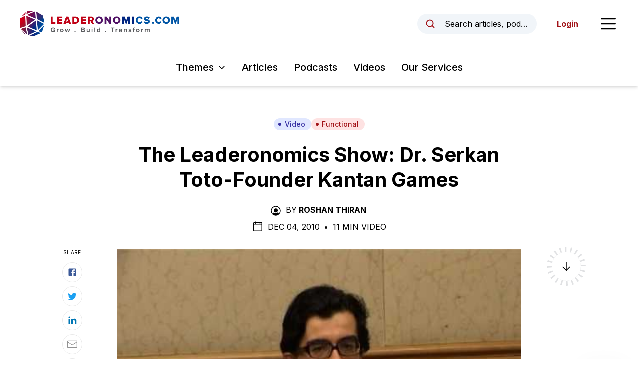

--- FILE ---
content_type: text/html; charset=utf-8
request_url: https://www.leaderonomics.com/videos/functional/the-leaderonomics-show-dr-serkan-totofounder-kantan-games
body_size: 22293
content:
<!DOCTYPE html><html lang="en"><head><meta charSet="utf-8"/><meta name="viewport" content="width=device-width"/><meta name="twitter:card" content="summary_large_image"/><meta name="twitter:site" content="@leaderonomics"/><meta name="twitter:creator" content="@leaderonomics"/><meta property="fb:app_id" content="373667504531382"/><meta property="og:url" content="https://www.leaderonomics.com/videos/functional/the-leaderonomics-show-dr-serkan-totofounder-kantan-games"/><meta property="og:locale" content="en"/><meta property="og:site_name" content="Leaderonomics"/><title>The Leaderonomics Show: Dr. Serkan Toto-Founder Kantan Games | Leaderonomics</title><meta name="robots" content="index,follow"/><meta name="description" content="In this epsiode of the Leaderonomics Show, host Roshan Thiran interviews Dr. Serkan Toto, Founder  of Kantan Games and writer of TechCrunch Shares His Secrets on the Gaming Space. Watch this amazing video for more details."/><meta property="og:title" content="The Leaderonomics Show: Dr. Serkan Toto-Founder Kantan Games | Leaderonomics"/><meta property="og:description" content="In this epsiode of the Leaderonomics Show, host Roshan Thiran interviews Dr. Serkan Toto, Founder  of Kantan Games and writer of TechCrunch Shares His Secrets on the Gaming Space. Watch this amazing video for more details."/><meta property="og:type" content="article"/><meta property="article:published_time" content="2010-12-04T08:38:00.000Z"/><meta property="article:modified_time" content="2021-09-26T08:52:29.000Z"/><meta property="article:author" content="https://www.leaderonomics.com//author/roshanthiran"/><meta property="article:tag" content="Science &amp; Tech"/><meta property="og:image" content="https://leaderonomics-storage.s3.ap-southeast-1.amazonaws.com/serkantoto_8bcf6e_364d547645.jpg"/><meta property="og:image:alt" content="Serkan Toto on the Leaderonomics Show"/><meta property="og:image:width" content="480"/><meta property="og:image:height" content="360"/><meta name="keywords" content="Serkan Toto"/><meta name="twitter:title" content="Leaderonomics"/><meta name="twitter:description" content="In this epsiode of the Leaderonomics Show, host Roshan Thiran interviews Dr. Serkan Toto, Founder  of Kantan Games and writer of TechCrunch Shares His Secrets on the Gaming Space. Watch this amazing video for more details."/><meta name="twitter:image" content="https://leaderonomics-storage.s3.ap-southeast-1.amazonaws.com/serkantoto_8bcf6e_364d547645.jpg"/><meta name="twitter:image:alt" content="Serkan Toto on the Leaderonomics Show"/><meta name="next-head-count" content="28"/><script async="" src="https://pagead2.googlesyndication.com/pagead/js/adsbygoogle.js?client=ca-pub-6327132504140063" crossorigin="anonymous"></script><link rel="apple-touch-icon" sizes="180x180" href="/favicon/apple-touch-icon.png"/><link rel="icon" type="image/png" sizes="32x32" href="/favicon/favicon-32x32.png"/><link rel="icon" type="image/png" sizes="16x16" href="/favicon/favicon-16x16.png"/><link rel="manifest" href="/favicon/site.webmanifest"/><link rel="mask-icon" href="/favicon/safari-pinned-tab.svg" color="#5bbad5"/><meta name="msapplication-TileColor" content="#da532c"/><meta name="theme-color" content="#ffffff"/><link rel="preload" href="/_next/static/media/e4af272ccee01ff0-s.p.woff2" as="font" type="font/woff2" crossorigin="anonymous" data-next-font="size-adjust"/><link rel="preload" href="/_next/static/css/29ea370f77852f97.css" as="style"/><link rel="stylesheet" href="/_next/static/css/29ea370f77852f97.css" data-n-g=""/><noscript data-n-css=""></noscript><script defer="" nomodule="" src="/_next/static/chunks/polyfills-c67a75d1b6f99dc8.js"></script><script src="/_next/static/chunks/webpack-36d12a75f0098f30.js" defer=""></script><script src="/_next/static/chunks/framework-66d32731bdd20e83.js" defer=""></script><script src="/_next/static/chunks/main-60334abe81cb25e8.js" defer=""></script><script src="/_next/static/chunks/pages/_app-07ec64c37886b555.js" defer=""></script><script src="/_next/static/chunks/250-68a95217b4d8c5a5.js" defer=""></script><script src="/_next/static/chunks/976-7bb9e76813c39065.js" defer=""></script><script src="/_next/static/chunks/pages/videos/%5Btheme%5D/%5Bslug%5D-8dd506f1e244a69e.js" defer=""></script><script src="/_next/static/Nqlklfm4g0e03JZyITAIG/_buildManifest.js" defer=""></script><script src="/_next/static/Nqlklfm4g0e03JZyITAIG/_ssgManifest.js" defer=""></script><style id="__jsx-3622012939">html{font-family:'__Inter_e8ce0c', '__Inter_Fallback_e8ce0c'}</style></head><body class="text-black"><noscript><iframe src="https://www.googletagmanager.com/ns.html?id=GTM-N5P2C7H" height="0" width="0" style="display:none;visibility:hidden"></iframe></noscript><noscript><iframe src="https://www.googletagmanager.com/ns.html?id=GTM-TDTWSC2" height="0" width="0" style="display:none;visibility:hidden"></iframe></noscript><div id="__next"><header id="header" class="sticky top-0 z-20 bg-white shadow-md"><div id="preview-topbar"></div><div class="flex h-16 items-center justify-between px-5 transition-all duration-300 sm:px-6 lg:px-10 xl:h-24"><a class="relative flex h-full w-[185px] items-center transition-all duration-200 xs:w-[230px] xl:w-[320px]" href="/"><img alt="Leaderonomics Logo" loading="lazy" width="320" height="50" decoding="async" data-nimg="1" class="transition-all duration-200" style="color:transparent;background-size:cover;background-position:50% 50%;background-repeat:no-repeat;background-image:url(&quot;data:image/svg+xml;charset=utf-8,%3Csvg xmlns=&#x27;http://www.w3.org/2000/svg&#x27; viewBox=&#x27;0 0 320 40&#x27;%3E%3Cfilter id=&#x27;b&#x27; color-interpolation-filters=&#x27;sRGB&#x27;%3E%3CfeGaussianBlur stdDeviation=&#x27;20&#x27;/%3E%3CfeColorMatrix values=&#x27;1 0 0 0 0 0 1 0 0 0 0 0 1 0 0 0 0 0 100 -1&#x27; result=&#x27;s&#x27;/%3E%3CfeFlood x=&#x27;0&#x27; y=&#x27;0&#x27; width=&#x27;100%25&#x27; height=&#x27;100%25&#x27;/%3E%3CfeComposite operator=&#x27;out&#x27; in=&#x27;s&#x27;/%3E%3CfeComposite in2=&#x27;SourceGraphic&#x27;/%3E%3CfeGaussianBlur stdDeviation=&#x27;20&#x27;/%3E%3C/filter%3E%3Cimage width=&#x27;100%25&#x27; height=&#x27;100%25&#x27; x=&#x27;0&#x27; y=&#x27;0&#x27; preserveAspectRatio=&#x27;none&#x27; style=&#x27;filter: url(%23b);&#x27; href=&#x27;[data-uri]&#x27;/%3E%3C/svg%3E&quot;)" src="/_next/static/media/leaderonomics-logo.5a5ee332.png"/></a><div class="flex items-center space-x-6 md:space-x-10"><button type="button" class="md:flex md:w-full md:max-w-[15rem] md:items-center md:space-x-3 md:rounded-full md:bg-slate-100 md:px-4 md:py-2 md:text-sm md:hover:bg-slate-200 md:focus:outline-none md:focus:ring-2 md:focus:ring-black lg:space-x-4 lg:text-base"><svg xmlns="http://www.w3.org/2000/svg" width="1em" height="1em" fill="currentColor" viewBox="0 0 256 256" aria-hidden="true" class="h-5 w-5 shrink-0 text-brand-red md:h-4 md:w-4 lg:h-5 lg:w-5"><rect width="256" height="256" fill="none"></rect><circle cx="116" cy="116" r="84" fill="none" stroke="currentColor" stroke-linecap="round" stroke-linejoin="round" stroke-width="24"></circle><line x1="175.4" y1="175.4" x2="224" y2="224" fill="none" stroke="currentColor" stroke-linecap="round" stroke-linejoin="round" stroke-width="24"></line></svg><span class="truncate max-md:sr-only">Search articles, podcasts, videos, resources, and authors.</span></button><button type="button"><span class="sr-only">Open Sidebar Menu</span><svg xmlns="http://www.w3.org/2000/svg" width="1em" height="1em" fill="currentColor" viewBox="0 0 256 256" class="h-8 w-8 text-black sm:h-10 sm:w-10"><rect width="256" height="256" fill="none"></rect><line x1="40" y1="128" x2="216" y2="128" stroke="currentColor" stroke-linecap="round" stroke-linejoin="round" stroke-width="16"></line><line x1="40" y1="64" x2="216" y2="64" stroke="currentColor" stroke-linecap="round" stroke-linejoin="round" stroke-width="16"></line><line x1="40" y1="192" x2="216" y2="192" stroke="currentColor" stroke-linecap="round" stroke-linejoin="round" stroke-width="16"></line></svg></button></div></div><div class="border-t py-4 lg:py-6 overflow-x-auto px-5"><nav class="relative flex items-center space-x-4 sm:space-x-6 lg:space-x-8"><div class="ml-auto" data-headlessui-state=""><button class="group inline-flex items-center rounded-md bg-white text-sm xs:text-base whitespace-nowrap sm:text-lg md:text-xl font-medium focus:outline-none focus:ring-2 focus:ring-brand-red focus:ring-offset-2 hover:text-brand-red text-black" type="button" aria-expanded="false" data-headlessui-state=""><span>Themes</span><svg xmlns="http://www.w3.org/2000/svg" width="1em" height="1em" fill="currentColor" viewBox="0 0 256 256" aria-hidden="true" class="ml-1.5 sm:ml-2 w-3 h-3 sm:h-4 sm:w-4 group-hover:text-brand-red"><rect width="256" height="256" fill="none"></rect><polyline points="208 96 128 176 48 96" fill="none" stroke="currentColor" stroke-linecap="round" stroke-linejoin="round" stroke-width="24"></polyline></svg></button></div><a class="text-sm font-medium hover:text-brand-red xs:text-base whitespace-nowrap sm:text-lg md:text-xl" href="/articles">Articles</a><a class="text-sm font-medium hover:text-brand-red xs:text-base whitespace-nowrap sm:text-lg md:text-xl" href="/podcasts">Podcasts</a><a class="text-sm font-medium hover:text-brand-red xs:text-base whitespace-nowrap sm:text-lg md:text-xl" href="/videos">Videos</a><a href="https://www.leaderonomics.info/" target="_blank" rel="noreferrer" class="text-sm font-medium hover:text-brand-red xs:text-base whitespace-nowrap sm:text-lg md:text-xl !mr-auto">Our Services</a></nav><div style="position:fixed;top:1px;left:1px;width:1px;height:0;padding:0;margin:-1px;overflow:hidden;clip:rect(0, 0, 0, 0);white-space:nowrap;border-width:0;display:none"></div></div></header><main><article class="relative mx-auto max-w-[850px] px-5 pt-10 md:pt-16"><div class="flex flex-wrap justify-center gap-2"><a class="inline-flex items-center sm:px-3 py-0.5 rounded-full sm:text-sm font-medium px-3 text-sm bg-indigo-100 text-indigo-800 hover:bg-indigo-200" href="/videos"><svg class="-ml-0.5 sm:-ml-1 mr-1 sm:mr-1.5 w-1.5 h-1.5 sm:h-2 sm:w-2" fill="currentColor" viewBox="0 0 8 8"><circle cx="4" cy="4" r="3"></circle></svg>Video</a><a class="inline-flex items-center sm:px-3 py-0.5 rounded-full sm:text-sm font-medium bg-red-100 text-brand-red hover:bg-red-200 px-3 text-sm" href="/themes/functional"><svg class="-ml-0.5 sm:-ml-1 mr-1 sm:mr-1.5 w-1.5 h-1.5 sm:h-2 sm:w-2" fill="currentColor" viewBox="0 0 8 8"><circle cx="4" cy="4" r="3"></circle></svg>Functional</a></div><h1 class="mt-6 text-center text-2xl font-bold !leading-tight text-black md:text-3xl lg:text-4xl xl:text-[40px]">The Leaderonomics Show: Dr. Serkan Toto-Founder Kantan Games</h1><div class="mt-6 flex justify-center uppercase text-black max-md:text-sm"><div><svg xmlns="http://www.w3.org/2000/svg" width="1em" height="1em" fill="currentColor" viewBox="0 0 256 256" aria-hidden="true" class="mr-2 inline-block h-5 w-5 shrink-0 md:h-6 md:w-6"><rect width="256" height="256" fill="none"></rect><circle cx="128" cy="120" r="44"></circle><path d="M128,24A104,104,0,1,0,232,128,104.2,104.2,0,0,0,128,24Zm65.8,162.4a81.3,81.3,0,0,0-24.5-23,59.7,59.7,0,0,1-82.6,0,81.3,81.3,0,0,0-24.5,23,88,88,0,1,1,131.6,0Z"></path></svg><span class="mr-1 inline-block">By</span><a class="mr-1 inline-block font-bold hover:underline" href="/author/roshanthiran">Roshan Thiran</a></div></div><div class="mt-2 flex items-center justify-center space-x-2 uppercase max-md:text-sm"><svg xmlns="http://www.w3.org/2000/svg" width="1em" height="1em" fill="currentColor" viewBox="0 0 256 256" aria-hidden="true" class="h-5 w-5 md:h-6 md:w-6"><rect width="256" height="256" fill="none"></rect><rect x="40" y="40" width="176" height="176" rx="8" fill="none" stroke="currentColor" stroke-linecap="round" stroke-linejoin="round" stroke-width="16"></rect><line x1="176" y1="24" x2="176" y2="56" fill="none" stroke="currentColor" stroke-linecap="round" stroke-linejoin="round" stroke-width="16"></line><line x1="80" y1="24" x2="80" y2="56" fill="none" stroke="currentColor" stroke-linecap="round" stroke-linejoin="round" stroke-width="16"></line><line x1="40" y1="88" x2="216" y2="88" fill="none" stroke="currentColor" stroke-linecap="round" stroke-linejoin="round" stroke-width="16"></line></svg><div><span>Dec 04, 2010<!-- --> </span><span class="mx-1 inline-block">•</span> <span>11 Min Video</span></div></div><div class="relative"><div class="mt-8"><img alt="Serkan Toto on the Leaderonomics Show" loading="lazy" width="480" height="360" decoding="async" data-nimg="1" class="block w-full shadow-sm" style="color:transparent;background-size:cover;background-position:50% 50%;background-repeat:no-repeat;background-image:url(&quot;data:image/svg+xml;charset=utf-8,%3Csvg xmlns=&#x27;http://www.w3.org/2000/svg&#x27; viewBox=&#x27;0 0 480 360&#x27;%3E%3Cfilter id=&#x27;b&#x27; color-interpolation-filters=&#x27;sRGB&#x27;%3E%3CfeGaussianBlur stdDeviation=&#x27;20&#x27;/%3E%3CfeColorMatrix values=&#x27;1 0 0 0 0 0 1 0 0 0 0 0 1 0 0 0 0 0 100 -1&#x27; result=&#x27;s&#x27;/%3E%3CfeFlood x=&#x27;0&#x27; y=&#x27;0&#x27; width=&#x27;100%25&#x27; height=&#x27;100%25&#x27;/%3E%3CfeComposite operator=&#x27;out&#x27; in=&#x27;s&#x27;/%3E%3CfeComposite in2=&#x27;SourceGraphic&#x27;/%3E%3CfeGaussianBlur stdDeviation=&#x27;20&#x27;/%3E%3C/filter%3E%3Cimage width=&#x27;100%25&#x27; height=&#x27;100%25&#x27; x=&#x27;0&#x27; y=&#x27;0&#x27; preserveAspectRatio=&#x27;none&#x27; style=&#x27;filter: url(%23b);&#x27; href=&#x27;[data-uri]&#x27;/%3E%3C/svg%3E&quot;)" src="https://leaderonomics-storage.s3.ap-southeast-1.amazonaws.com/serkantoto_8bcf6e_364d547645.jpg"/></div><div class="aspect-w-16 aspect-h-9 mb-6 mt-10 md:mt-16"><iframe src="https://www.youtube.com/embed/GtpUx262RN4" loading="lazy" title="YouTube video player" allow="accelerometer; autoplay; clipboard-write; encrypted-media; gyroscope; picture-in-picture" allowfullscreen=""></iframe></div><div class="mt-8 text-xl md:mt-10 md:text-2xl font-bold">Dr. Serkan Toto-Founder Kantan Games Shares His Secrets on the Gaming Space</div><section class="prose mt-8 max-w-none prose-headings:font-bold prose-h1:text-4xl prose-h2:text-2xl sm:prose-h2:text-3xl prose-h3:mt-8 prose-h3:text-xl sm:prose-h3:text-2xl prose-h4:mt-10 prose-h4:text-xl prose-a:font-bold prose-a:text-[#007bff] prose-figure:mx-auto prose-figcaption:text-center prose-li:marker:text-black prose-img:mx-auto prose-img:block sm:prose-lg md:mt-10 [&amp;_blockquote&gt;a]:inline-block"><p>In this epsiode of the <a href="https://youtube.com/playlist?list=PL039B7685C37206FE" target="_blank">Leaderonomics Show</a>, host <a href="https://www.roshanthiran.com" target="_blank">Roshan Thiran</a> interviews Dr. Serkan Toto, Founder of Kantan Games and writer of TechCrunch Shares His Secrets on the Gaming Space. Watch this amazing video for more details.<br/><br/>Gaming has become huge in Japan and all across the world. Dr. Serkan Toto, who hails from Germany, is an expert on the industry and also writes for TechCrunch.  In this epsiode, we dive into some of his deep insights in the industry and how you understanding how mobile is changing the game across Asia. Dr Serkan Toto will also share about technology and how start-ups need to understand how to scale and grow their business.  Watch this episode for some great insights from Dr. Serkan Toto, who was the first Asia-based writer for the TechCrunch network.  <br/><br/><strong style="color:#002966">Must Read</strong>:<a href="https://www.leaderonomics.com/articles/business/leveraging-technology-in-leadership" target="_blank"> Leveraging Technology in Leadership</a><br/><br/>To read more articles by Roshan Thiran, click <a href="https://www.leaderonomics.com/author/roshanthiran" target="_blank">here</a></p></section><div class="absolute right-[105%] top-1/2 hidden h-1/2 w-[100px] xl:block"><div class="sticky top-[157px] pt-[40px]"><div class="border-t border-[#b1b1b1] pt-4"><p class="mb-3 text-[10px] uppercase">Read Next</p><a href="/videos/leadership/the-art-of-investing"><span class="aspect-w-1 aspect-h-1 relative block"><img alt="Alt" loading="lazy" width="863" height="719" decoding="async" data-nimg="1" class="object-cover object-center" style="color:transparent;background-size:cover;background-position:50% 50%;background-repeat:no-repeat;background-image:url(&quot;data:image/svg+xml;charset=utf-8,%3Csvg xmlns=&#x27;http://www.w3.org/2000/svg&#x27; viewBox=&#x27;0 0 863 719&#x27;%3E%3Cfilter id=&#x27;b&#x27; color-interpolation-filters=&#x27;sRGB&#x27;%3E%3CfeGaussianBlur stdDeviation=&#x27;20&#x27;/%3E%3CfeColorMatrix values=&#x27;1 0 0 0 0 0 1 0 0 0 0 0 1 0 0 0 0 0 100 -1&#x27; result=&#x27;s&#x27;/%3E%3CfeFlood x=&#x27;0&#x27; y=&#x27;0&#x27; width=&#x27;100%25&#x27; height=&#x27;100%25&#x27;/%3E%3CfeComposite operator=&#x27;out&#x27; in=&#x27;s&#x27;/%3E%3CfeComposite in2=&#x27;SourceGraphic&#x27;/%3E%3CfeGaussianBlur stdDeviation=&#x27;20&#x27;/%3E%3C/filter%3E%3Cimage width=&#x27;100%25&#x27; height=&#x27;100%25&#x27; x=&#x27;0&#x27; y=&#x27;0&#x27; preserveAspectRatio=&#x27;none&#x27; style=&#x27;filter: url(%23b);&#x27; href=&#x27;[data-uri]&#x27;/%3E%3C/svg%3E&quot;)" src="https://leaderonomics-storage.s3.ap-southeast-1.amazonaws.com/blob_78982c_e69cabc0ed.jpeg"/></span><p class="mt-2 text-xs">The Art Of Investing</p></a></div></div></div><div class="absolute right-[105%] top-0 -mt-[40px] hidden h-1/2 w-[100px] xl:block"><div class="sticky top-[157px] pt-[40px]"><p class="text-center text-[10px] uppercase">Share</p><div class="mt-3 flex flex-col items-center space-y-2"><a href="https://www.facebook.com/sharer/sharer.php?u=https://www.leaderonomics.com/videos/functional/the-leaderonomics-show-dr-serkan-totofounder-kantan-games&amp;title=In%20this%20epsiode%20of%20the%20Leaderonomics%20Show,%20host%20Roshan%20Thiran%20interviews%20Dr.%20Serkan%20Toto,%20Founder%20%20of%20Kantan%20Games%20and%20writer%20of%20TechCrunch%20Shares%20His%20Secrets%20on%20the%20Gaming%20Space.%20Watch%20this%20amazing%20video%20for%20more%20details." target="_blank" rel="noopener" class="flex h-10 w-10 items-center justify-center rounded-full border border-[#e8e8e8] hover:bg-gray-50"><svg width="1em" height="1em" viewBox="0 0 24 24" aria-hidden="true" style="color:#3b5998" class="h-5 w-5"><path d="M5 3h14a2 2 0 0 1 2 2v14a2 2 0 0 1-2 2H5a2 2 0 0 1-2-2V5a2 2 0 0 1 2-2m13 2h-2.5A3.5 3.5 0 0 0 12 8.5V11h-2v3h2v7h3v-7h3v-3h-3V9a1 1 0 0 1 1-1h2V5z" fill="currentColor"></path></svg></a><a href="https://twitter.com/intent/tweet?url=https://www.leaderonomics.com/videos/functional/the-leaderonomics-show-dr-serkan-totofounder-kantan-games&amp;text=In%20this%20epsiode%20of%20the%20Leaderonomics%20Show,%20host%20Roshan%20Thiran%20interviews%20Dr.%20Serkan%20Toto,%20Founder%20%20of%20Kantan%20Games%20and%20writer%20of%20TechCrunch%20Shares%20His%20Secrets%20on%20the%20Gaming%20Space.%20Watch%20this%20amazing%20video%20for%20more%20details." target="_blank" rel="noopener" class="flex h-10 w-10 items-center justify-center rounded-full border border-[#e8e8e8] hover:bg-gray-50"><svg width="1em" height="1em" viewBox="0 0 24 24" aria-hidden="true" style="color:#1da1f2" class="h-5 w-5"><path fill="currentColor" d="M22.46 6c-.77.35-1.6.58-2.46.69c.88-.53 1.56-1.37 1.88-2.38c-.83.5-1.75.85-2.72 1.05C18.37 4.5 17.26 4 16 4c-2.35 0-4.27 1.92-4.27 4.29c0 .34.04.67.11.98C8.28 9.09 5.11 7.38 3 4.79c-.37.63-.58 1.37-.58 2.15c0 1.49.75 2.81 1.91 3.56c-.71 0-1.37-.2-1.95-.5v.03c0 2.08 1.48 3.82 3.44 4.21a4.22 4.22 0 0 1-1.93.07a4.28 4.28 0 0 0 4 2.98a8.521 8.521 0 0 1-5.33 1.84c-.34 0-.68-.02-1.02-.06C3.44 20.29 5.7 21 8.12 21C16 21 20.33 14.46 20.33 8.79c0-.19 0-.37-.01-.56c.84-.6 1.56-1.36 2.14-2.23Z"></path></svg></a><a href="https://www.linkedin.com/shareArticle?url=https://www.leaderonomics.com/videos/functional/the-leaderonomics-show-dr-serkan-totofounder-kantan-games&amp;title=In%20this%20epsiode%20of%20the%20Leaderonomics%20Show,%20host%20Roshan%20Thiran%20interviews%20Dr.%20Serkan%20Toto,%20Founder%20%20of%20Kantan%20Games%20and%20writer%20of%20TechCrunch%20Shares%20His%20Secrets%20on%20the%20Gaming%20Space.%20Watch%20this%20amazing%20video%20for%20more%20details.&amp;mini=true" target="_blank" rel="noopener" class="flex h-10 w-10 items-center justify-center rounded-full border border-[#e8e8e8] hover:bg-gray-50"><svg width="1em" height="1em" viewBox="0 0 24 24" aria-hidden="true" style="color:#0077b5" class="h-5 w-5"><path fill="currentColor" d="M6.94 5a2 2 0 1 1-4-.002a2 2 0 0 1 4 .002zM7 8.48H3V21h4V8.48zm6.32 0H9.34V21h3.94v-6.57c0-3.66 4.77-4 4.77 0V21H22v-7.93c0-6.17-7.06-5.94-8.72-2.91l.04-1.68z"></path></svg></a><a href="mailto:?subject=In%20this%20epsiode%20of%20the%20Leaderonomics%20Show,%20host%20Roshan%20Thiran%20interviews%20Dr.%20Serkan%20Toto,%20Founder%20%20of%20Kantan%20Games%20and%20writer%20of%20TechCrunch%20Shares%20His%20Secrets%20on%20the%20Gaming%20Space.%20Watch%20this%20amazing%20video%20for%20more%20details.&amp;body=https://www.leaderonomics.com/videos/functional/the-leaderonomics-show-dr-serkan-totofounder-kantan-games" target="_blank" rel="noopener" class="flex h-10 w-10 items-center justify-center rounded-full border border-[#e8e8e8] hover:bg-gray-50"><svg xmlns="http://www.w3.org/2000/svg" width="1em" height="1em" viewBox="0 0 15 15" aria-hidden="true" style="color:#929292" class="h-5 w-5"><path fill="currentColor" fill-rule="evenodd" d="M1 2a1 1 0 0 0-1 1v9a1 1 0 0 0 1 1h13a1 1 0 0 0 1-1V3a1 1 0 0 0-1-1H1Zm0 1h13v.925a.448.448 0 0 0-.241.07L7.5 7.967L1.241 3.995A.448.448 0 0 0 1 3.925V3Zm0 1.908V12h13V4.908L7.741 8.88a.45.45 0 0 1-.482 0L1 4.908Z" clip-rule="evenodd"></path></svg></a><div class="relative flex items-center"><button type="button" class="flex h-10 w-10 items-center justify-center rounded-full border border-[#e8e8e8] hover:bg-gray-50"><svg xmlns="http://www.w3.org/2000/svg" width="1em" height="1em" fill="currentColor" viewBox="0 0 256 256" aria-hidden="true" class="h-5 w-5 text-[#929292]"><rect width="256" height="256" fill="none"></rect><path d="M132.5,61.3l9.6-9.7a44.1,44.1,0,0,1,62.3,62.3l-30.3,30.2a43.9,43.9,0,0,1-62.2,0" fill="none" stroke="currentColor" stroke-linecap="round" stroke-linejoin="round" stroke-width="24"></path><path d="M123.5,194.7l-9.6,9.7a44.1,44.1,0,0,1-62.3-62.3l30.3-30.2a43.9,43.9,0,0,1,62.2,0" fill="none" stroke="currentColor" stroke-linecap="round" stroke-linejoin="round" stroke-width="24"></path></svg></button></div></div></div></div><div class="pointer-events-none absolute left-[105%] top-0 -mt-[40px] hidden h-[calc(100%+120px)] w-[100px] xl:block"><div class="sticky top-[157px]"><div class="relative"><svg class="h-full w-full"><circle id="circlePageProgress" cx="50%" cy="50%" r="35px" stroke-dasharray="0, 220" stroke-dashoffset="65" fill="none" stroke-width="10" stroke="#000"></circle></svg><div class="absolute top-1/2 left-1/2 -z-1 flex h-[78px] w-[78px] -translate-x-1/2 -translate-y-1/2 items-center justify-center rounded-full border-[10px] border-[#e0e1e3] bg-transparent"><svg xmlns="http://www.w3.org/2000/svg" width="1em" height="1em" fill="currentColor" viewBox="0 0 256 256" aria-hidden="true" class="h-6 w-6 "><rect width="256" height="256" fill="none"></rect><line x1="128" y1="40" x2="128" y2="216" fill="none" stroke="currentColor" stroke-linecap="round" stroke-linejoin="round" stroke-width="16"></line><polyline points="56 144 128 216 200 144" fill="none" stroke="currentColor" stroke-linecap="round" stroke-linejoin="round" stroke-width="16"></polyline></svg><div class="hidden"><img alt="Logo" loading="lazy" width="35" height="35" decoding="async" data-nimg="1" style="color:transparent" src="/_next/static/media/logo-ball.78d9da0f.png"/></div></div><div class="absolute top-1/2 left-1/2 w-full -translate-x-1/2 -translate-y-1/2"><svg class="h-full w-full"><circle cx="50%" cy="50%" r="35px" stroke-dasharray="8,3" stroke-width="12" fill="none" stroke="#fff" class="z-2"></circle></svg></div></div></div></div></div><div class="mb-6 mt-10 border-t border-black md:mt-16"></div><div><p class="mb-6 text-sm uppercase sm:text-base">Share This</p><div class="flex items-center space-x-6"><a href="https://www.facebook.com/sharer/sharer.php?u=https://www.leaderonomics.com/videos/functional/the-leaderonomics-show-dr-serkan-totofounder-kantan-games&amp;title=In%20this%20epsiode%20of%20the%20Leaderonomics%20Show,%20host%20Roshan%20Thiran%20interviews%20Dr.%20Serkan%20Toto,%20Founder%20%20of%20Kantan%20Games%20and%20writer%20of%20TechCrunch%20Shares%20His%20Secrets%20on%20the%20Gaming%20Space.%20Watch%20this%20amazing%20video%20for%20more%20details." target="_blank" rel="noopener" class="text-black hover:text-gray-500"><svg width="1em" height="1em" viewBox="0 0 24 24" class="h-6 w-6" aria-hidden="true"><path d="M5 3h14a2 2 0 0 1 2 2v14a2 2 0 0 1-2 2H5a2 2 0 0 1-2-2V5a2 2 0 0 1 2-2m13 2h-2.5A3.5 3.5 0 0 0 12 8.5V11h-2v3h2v7h3v-7h3v-3h-3V9a1 1 0 0 1 1-1h2V5z" fill="currentColor"></path></svg></a><a href="https://twitter.com/intent/tweet?url=https://www.leaderonomics.com/videos/functional/the-leaderonomics-show-dr-serkan-totofounder-kantan-games&amp;text=In%20this%20epsiode%20of%20the%20Leaderonomics%20Show,%20host%20Roshan%20Thiran%20interviews%20Dr.%20Serkan%20Toto,%20Founder%20%20of%20Kantan%20Games%20and%20writer%20of%20TechCrunch%20Shares%20His%20Secrets%20on%20the%20Gaming%20Space.%20Watch%20this%20amazing%20video%20for%20more%20details." target="_blank" rel="noopener" class="text-black hover:text-gray-500"><svg width="1em" height="1em" viewBox="0 0 24 24" class="h-6 w-6" aria-hidden="true"><path fill="currentColor" d="M22.46 6c-.77.35-1.6.58-2.46.69c.88-.53 1.56-1.37 1.88-2.38c-.83.5-1.75.85-2.72 1.05C18.37 4.5 17.26 4 16 4c-2.35 0-4.27 1.92-4.27 4.29c0 .34.04.67.11.98C8.28 9.09 5.11 7.38 3 4.79c-.37.63-.58 1.37-.58 2.15c0 1.49.75 2.81 1.91 3.56c-.71 0-1.37-.2-1.95-.5v.03c0 2.08 1.48 3.82 3.44 4.21a4.22 4.22 0 0 1-1.93.07a4.28 4.28 0 0 0 4 2.98a8.521 8.521 0 0 1-5.33 1.84c-.34 0-.68-.02-1.02-.06C3.44 20.29 5.7 21 8.12 21C16 21 20.33 14.46 20.33 8.79c0-.19 0-.37-.01-.56c.84-.6 1.56-1.36 2.14-2.23Z"></path></svg></a><a href="https://www.linkedin.com/shareArticle?url=https://www.leaderonomics.com/videos/functional/the-leaderonomics-show-dr-serkan-totofounder-kantan-games&amp;title=In%20this%20epsiode%20of%20the%20Leaderonomics%20Show,%20host%20Roshan%20Thiran%20interviews%20Dr.%20Serkan%20Toto,%20Founder%20%20of%20Kantan%20Games%20and%20writer%20of%20TechCrunch%20Shares%20His%20Secrets%20on%20the%20Gaming%20Space.%20Watch%20this%20amazing%20video%20for%20more%20details.&amp;mini=true" target="_blank" rel="noopener" class="text-black hover:text-gray-500"><svg width="1em" height="1em" viewBox="0 0 24 24" class="h-6 w-6" aria-hidden="true"><path fill="currentColor" d="M6.94 5a2 2 0 1 1-4-.002a2 2 0 0 1 4 .002zM7 8.48H3V21h4V8.48zm6.32 0H9.34V21h3.94v-6.57c0-3.66 4.77-4 4.77 0V21H22v-7.93c0-6.17-7.06-5.94-8.72-2.91l.04-1.68z"></path></svg></a><a href="mailto:?subject=In%20this%20epsiode%20of%20the%20Leaderonomics%20Show,%20host%20Roshan%20Thiran%20interviews%20Dr.%20Serkan%20Toto,%20Founder%20%20of%20Kantan%20Games%20and%20writer%20of%20TechCrunch%20Shares%20His%20Secrets%20on%20the%20Gaming%20Space.%20Watch%20this%20amazing%20video%20for%20more%20details.&amp;body=https://www.leaderonomics.com/videos/functional/the-leaderonomics-show-dr-serkan-totofounder-kantan-games" target="_blank" rel="noopener" class="text-black hover:text-gray-500"><svg xmlns="http://www.w3.org/2000/svg" width="1em" height="1em" viewBox="0 0 15 15" class="h-6 w-6" aria-hidden="true"><path fill="currentColor" fill-rule="evenodd" d="M1 2a1 1 0 0 0-1 1v9a1 1 0 0 0 1 1h13a1 1 0 0 0 1-1V3a1 1 0 0 0-1-1H1Zm0 1h13v.925a.448.448 0 0 0-.241.07L7.5 7.967L1.241 3.995A.448.448 0 0 0 1 3.925V3Zm0 1.908V12h13V4.908L7.741 8.88a.45.45 0 0 1-.482 0L1 4.908Z" clip-rule="evenodd"></path></svg></a><div class="relative flex items-center"><button type="button"><svg xmlns="http://www.w3.org/2000/svg" width="1em" height="1em" fill="currentColor" viewBox="0 0 256 256" aria-hidden="true" class="h-6 w-6 text-black"><rect width="256" height="256" fill="none"></rect><path d="M132.5,61.3l9.6-9.7a44.1,44.1,0,0,1,62.3,62.3l-30.3,30.2a43.9,43.9,0,0,1-62.2,0" fill="none" stroke="currentColor" stroke-linecap="round" stroke-linejoin="round" stroke-width="24"></path><path d="M123.5,194.7l-9.6,9.7a44.1,44.1,0,0,1-62.3-62.3l30.3-30.2a43.9,43.9,0,0,1,62.2,0" fill="none" stroke="currentColor" stroke-linecap="round" stroke-linejoin="round" stroke-width="24"></path></svg></button></div></div></div><div class="mt-8 pb-6 text-sm sm:flex sm:text-base"><p class="uppercase">Functional</p><span class="mx-2 hidden sm:inline-block">•</span><p class="mt-2 text-[#6d6e71] sm:mt-0"><span class="uppercase">Tags<!-- -->:</span> <span class="pl-2"><a class="hover:text-gray-400" href="/library?publicationType=video&amp;subtheme=18">Science &amp; Tech</a></span></p></div><div class="space-y-6 border-t border-black py-8"><div class="sm:flex sm:items-center sm:space-x-4 lg:space-x-6"><div class="relative h-[100px] w-[100px] shrink-0"><a href="/author/roshanthiran"><img alt="Alt" loading="lazy" width="100" height="100" decoding="async" data-nimg="1" class="block h-full w-full rounded-full object-cover object-center" style="color:transparent;background-size:cover;background-position:50% 50%;background-repeat:no-repeat;background-image:url(&quot;data:image/svg+xml;charset=utf-8,%3Csvg xmlns=&#x27;http://www.w3.org/2000/svg&#x27; viewBox=&#x27;0 0 100 100&#x27;%3E%3Cfilter id=&#x27;b&#x27; color-interpolation-filters=&#x27;sRGB&#x27;%3E%3CfeGaussianBlur stdDeviation=&#x27;20&#x27;/%3E%3CfeColorMatrix values=&#x27;1 0 0 0 0 0 1 0 0 0 0 0 1 0 0 0 0 0 100 -1&#x27; result=&#x27;s&#x27;/%3E%3CfeFlood x=&#x27;0&#x27; y=&#x27;0&#x27; width=&#x27;100%25&#x27; height=&#x27;100%25&#x27;/%3E%3CfeComposite operator=&#x27;out&#x27; in=&#x27;s&#x27;/%3E%3CfeComposite in2=&#x27;SourceGraphic&#x27;/%3E%3CfeGaussianBlur stdDeviation=&#x27;20&#x27;/%3E%3C/filter%3E%3Cimage width=&#x27;100%25&#x27; height=&#x27;100%25&#x27; x=&#x27;0&#x27; y=&#x27;0&#x27; preserveAspectRatio=&#x27;none&#x27; style=&#x27;filter: url(%23b);&#x27; href=&#x27;[data-uri]&#x27;/%3E%3C/svg%3E&quot;)" src="https://leaderonomics-storage.s3.ap-southeast-1.amazonaws.com/IMG_20160625_WA_0047_5d1c4aaa02.jpg"/></a></div><div class="mt-4 text-sm sm:mt-0"><div class="flex items-center"><a class="font-bold" href="/author/roshanthiran">Roshan Thiran</a><div class="ml-4 flex items-center space-x-4"><a href="http://www.facebook.com/roshanthiran.leaderonomics" target="_blank" rel="noreferrer" class="text-black hover:text-gray-500"><svg width="1em" height="1em" viewBox="0 0 512 512" aria-hidden="true" class="h-[16px] w-[16px]"><path d="M288 192v-38.1c0-17.2 3.8-25.9 30.5-25.9H352V64h-55.9c-68.5 0-91.1 31.4-91.1 85.3V192h-45v64h45v192h83V256h56.4l7.6-64h-64z" fill="currentColor"></path></svg></a><a href="https://twitter.com/lepaker" target="_blank" rel="noreferrer" class="text-black hover:text-gray-500"><svg width="1em" height="1em" viewBox="0 0 24 24" aria-hidden="true" class="h-[16px] w-[16px]"><path fill="currentColor" d="M22.46 6c-.77.35-1.6.58-2.46.69c.88-.53 1.56-1.37 1.88-2.38c-.83.5-1.75.85-2.72 1.05C18.37 4.5 17.26 4 16 4c-2.35 0-4.27 1.92-4.27 4.29c0 .34.04.67.11.98C8.28 9.09 5.11 7.38 3 4.79c-.37.63-.58 1.37-.58 2.15c0 1.49.75 2.81 1.91 3.56c-.71 0-1.37-.2-1.95-.5v.03c0 2.08 1.48 3.82 3.44 4.21a4.22 4.22 0 0 1-1.93.07a4.28 4.28 0 0 0 4 2.98a8.521 8.521 0 0 1-5.33 1.84c-.34 0-.68-.02-1.02-.06C3.44 20.29 5.7 21 8.12 21C16 21 20.33 14.46 20.33 8.79c0-.19 0-.37-.01-.56c.84-.6 1.56-1.36 2.14-2.23Z"></path></svg></a><a href="http://lepaker" target="_blank" rel="noreferrer" class="text-black hover:text-gray-500"><svg width="1em" height="1em" viewBox="0 0 24 24" aria-hidden="true" class="h-[16px] w-[16px]"><path fill="currentColor" d="M7.8 2h8.4C19.4 2 22 4.6 22 7.8v8.4a5.8 5.8 0 0 1-5.8 5.8H7.8C4.6 22 2 19.4 2 16.2V7.8A5.8 5.8 0 0 1 7.8 2m-.2 2A3.6 3.6 0 0 0 4 7.6v8.8C4 18.39 5.61 20 7.6 20h8.8a3.6 3.6 0 0 0 3.6-3.6V7.6C20 5.61 18.39 4 16.4 4H7.6m9.65 1.5a1.25 1.25 0 0 1 1.25 1.25A1.25 1.25 0 0 1 17.25 8A1.25 1.25 0 0 1 16 6.75a1.25 1.25 0 0 1 1.25-1.25M12 7a5 5 0 0 1 5 5a5 5 0 0 1-5 5a5 5 0 0 1-5-5a5 5 0 0 1 5-5m0 2a3 3 0 0 0-3 3a3 3 0 0 0 3 3a3 3 0 0 0 3-3a3 3 0 0 0-3-3Z"></path></svg></a><a href="https://www.linkedin.com/in/roshanthiran/" target="_blank" rel="noreferrer" class="text-black hover:text-gray-500"><svg width="1em" height="1em" viewBox="0 0 24 24" aria-hidden="true" class="h-[16px] w-[16px]"><path fill="currentColor" d="M6.94 5a2 2 0 1 1-4-.002a2 2 0 0 1 4 .002zM7 8.48H3V21h4V8.48zm6.32 0H9.34V21h3.94v-6.57c0-3.66 4.77-4 4.77 0V21H22v-7.93c0-6.17-7.06-5.94-8.72-2.91l.04-1.68z"></path></svg></a></div></div><div class="mt-2 leading-normal"><p>Roshan is the Founder and “Kuli” of the Leaderonomics Group of companies. He believes that everyone can be a leader and "make a dent in the universe," in their own special ways.&nbsp;He is featured on TV, radio and numerous publications sharing the Science of Building Leaders and on leadership development. Follow him at www.roshanthiran.com</p></div></div></div></div><nav class="flex justify-between"><div class="w-full"><a class="relative inline-flex items-center space-x-2 text-sm hover:text-gray-500 sm:text-base -ml-1" href="/videos/business/change-your-approach-with-the-times"><svg xmlns="http://www.w3.org/2000/svg" width="1em" height="1em" fill="currentColor" viewBox="0 0 256 256" aria-hidden="true" class="h-3 w-3 shrink-0"><rect width="256" height="256" fill="none"></rect><polyline points="160 208 80 128 160 48" fill="none" stroke="currentColor" stroke-linecap="round" stroke-linejoin="round" stroke-width="24"></polyline></svg><span class="block">Previous Video</span></a></div><div class="w-full flex justify-end"><a class="relative inline-flex items-center space-x-2 text-sm hover:text-gray-500 sm:text-base ml-1 text-right" href="/videos/leadership/the-art-of-investing"><span class="block">Next Video</span><svg xmlns="http://www.w3.org/2000/svg" width="1em" height="1em" fill="currentColor" viewBox="0 0 256 256" aria-hidden="true" class="h-3 w-3 shrink-0"><rect width="256" height="256" fill="none"></rect><polyline points="96 48 176 128 96 208" fill="none" stroke="currentColor" stroke-linecap="round" stroke-linejoin="round" stroke-width="24"></polyline></svg></a></div></nav></article><div class="container mb-10"></div><section class="pt-6 pb-2 sm:pb-4 md:py-10"><div class="publication-container"><div class="max-md:px-5"><h2 class="flex justify-center items-center space-x-2 sm:space-x-3 mb-6 sm:mb-8 md:mb-10 font-bold text-3xl sm:text-4xl xl:text-5xl text-center"><span>You May Also Like</span></h2></div><div class="grid md:grid-cols-2 xl:grid-cols-3 gap-2 sm:gap-4 md:gap-8 mt-6 max-md:bg-slate-50 max-md:border-t max-md:border-gray-100"><div class="max-md:shadow-sm max-md:bg-white bg-transparent max-md:py-4 max-md:px-3"><div class="relative"><a class="relative block md:aspect-w-16 md:aspect-h-11 max-md:float-right max-md:ml-3 max-md:h-[100px] max-md:w-[100px] max-xs:h-[80px] max-xs:w-[80px]" href="/articles/functional/coworking-gig-economy-shared-spaces"><img alt="Alt" loading="lazy" decoding="async" data-nimg="fill" class="object-cover object-center shadow-sm !max-md:static" style="position:absolute;height:100%;width:100%;left:0;top:0;right:0;bottom:0;color:transparent;background-size:cover;background-position:50% 50%;background-repeat:no-repeat;background-image:url(&quot;data:image/svg+xml;charset=utf-8,%3Csvg xmlns=&#x27;http://www.w3.org/2000/svg&#x27; %3E%3Cfilter id=&#x27;b&#x27; color-interpolation-filters=&#x27;sRGB&#x27;%3E%3CfeGaussianBlur stdDeviation=&#x27;20&#x27;/%3E%3CfeColorMatrix values=&#x27;1 0 0 0 0 0 1 0 0 0 0 0 1 0 0 0 0 0 100 -1&#x27; result=&#x27;s&#x27;/%3E%3CfeFlood x=&#x27;0&#x27; y=&#x27;0&#x27; width=&#x27;100%25&#x27; height=&#x27;100%25&#x27;/%3E%3CfeComposite operator=&#x27;out&#x27; in=&#x27;s&#x27;/%3E%3CfeComposite in2=&#x27;SourceGraphic&#x27;/%3E%3CfeGaussianBlur stdDeviation=&#x27;20&#x27;/%3E%3C/filter%3E%3Cimage width=&#x27;100%25&#x27; height=&#x27;100%25&#x27; x=&#x27;0&#x27; y=&#x27;0&#x27; preserveAspectRatio=&#x27;none&#x27; style=&#x27;filter: url(%23b);&#x27; href=&#x27;[data-uri]&#x27;/%3E%3C/svg%3E&quot;)" src="https://leaderonomics-storage.s3.ap-southeast-1.amazonaws.com/business_7745315_1280_a060365e33.png"/></a></div><div class="md:mt-5 max-md:col-span-8 max-md:clear-none max-md:inline"><div class="flex flex-wrap gap-2"><a class="inline-flex items-center px-2 sm:px-3 py-0.5 rounded-full text-xs sm:text-sm font-medium bg-green-100 text-green-800 hover:bg-green-200" href="/articles"><svg class="-ml-0.5 sm:-ml-1 mr-1 sm:mr-1.5 w-1.5 h-1.5 sm:h-2 sm:w-2" fill="currentColor" viewBox="0 0 8 8"><circle cx="4" cy="4" r="3"></circle></svg>Article</a><a class="inline-flex items-center px-2 sm:px-3 py-0.5 rounded-full text-xs sm:text-sm font-medium bg-red-100 text-brand-red hover:bg-red-200" href="/themes/functional"><svg class="-ml-0.5 sm:-ml-1 mr-1 sm:mr-1.5 w-1.5 h-1.5 sm:h-2 sm:w-2" fill="currentColor" viewBox="0 0 8 8"><circle cx="4" cy="4" r="3"></circle></svg>Functional</a></div><h3 class="font-bold text-xl !leading-snug sm:text-2xl mt-3 sm:mt-4"><a class="hover:underline" href="/articles/functional/coworking-gig-economy-shared-spaces">Coworking and the Gig Economy: How Shared Spaces Are Changing the Way We Work</a></h3><div class="mt-3 text-gray-500 text-sm 2xl:text-base">Coworking spaces have emerged as a valuable solution for the gig economy, redefining the traditional office and reshaping how we work.</div><div class="flex items-end space-x-2 mt-4 font-medium text-gray-500 text-xs sm:text-sm"><p class="uppercase">Oct 12, 2023<!-- --> <span class="mx-1 inline-block">•</span> <!-- -->7 Min Read</p></div></div></div><div class="max-md:shadow-sm max-md:bg-white bg-transparent max-md:py-4 max-md:px-3"><div class="relative"><a class="relative block md:aspect-w-16 md:aspect-h-11 max-md:float-right max-md:ml-3 max-md:h-[100px] max-md:w-[100px] max-xs:h-[80px] max-xs:w-[80px]" href="/podcasts/functional/pennywise-show-ep1-getting-the-most-out-of-life"><img alt="Alt" loading="lazy" decoding="async" data-nimg="fill" class="object-cover object-center shadow-sm !max-md:static" style="position:absolute;height:100%;width:100%;left:0;top:0;right:0;bottom:0;color:transparent;background-size:cover;background-position:50% 50%;background-repeat:no-repeat;background-image:url(&quot;data:image/svg+xml;charset=utf-8,%3Csvg xmlns=&#x27;http://www.w3.org/2000/svg&#x27; %3E%3Cfilter id=&#x27;b&#x27; color-interpolation-filters=&#x27;sRGB&#x27;%3E%3CfeGaussianBlur stdDeviation=&#x27;20&#x27;/%3E%3CfeColorMatrix values=&#x27;1 0 0 0 0 0 1 0 0 0 0 0 1 0 0 0 0 0 100 -1&#x27; result=&#x27;s&#x27;/%3E%3CfeFlood x=&#x27;0&#x27; y=&#x27;0&#x27; width=&#x27;100%25&#x27; height=&#x27;100%25&#x27;/%3E%3CfeComposite operator=&#x27;out&#x27; in=&#x27;s&#x27;/%3E%3CfeComposite in2=&#x27;SourceGraphic&#x27;/%3E%3CfeGaussianBlur stdDeviation=&#x27;20&#x27;/%3E%3C/filter%3E%3Cimage width=&#x27;100%25&#x27; height=&#x27;100%25&#x27; x=&#x27;0&#x27; y=&#x27;0&#x27; preserveAspectRatio=&#x27;none&#x27; style=&#x27;filter: url(%23b);&#x27; href=&#x27;[data-uri]&#x27;/%3E%3C/svg%3E&quot;)" src="https://leaderonomics-storage.s3.ap-southeast-1.amazonaws.com/pexels_alos_moubax_1562983_310b52_5bc2a2fd26.jpeg"/></a></div><div class="md:mt-5 max-md:col-span-8 max-md:clear-none max-md:inline"><div class="flex flex-wrap gap-2"><a class="inline-flex items-center px-2 sm:px-3 py-0.5 rounded-full text-xs sm:text-sm font-medium bg-amber-100 text-amber-800 hover:bg-amber-200" href="/podcasts"><svg class="-ml-0.5 sm:-ml-1 mr-1 sm:mr-1.5 w-1.5 h-1.5 sm:h-2 sm:w-2" fill="currentColor" viewBox="0 0 8 8"><circle cx="4" cy="4" r="3"></circle></svg>Podcast</a><a class="inline-flex items-center px-2 sm:px-3 py-0.5 rounded-full text-xs sm:text-sm font-medium bg-red-100 text-brand-red hover:bg-red-200" href="/themes/functional"><svg class="-ml-0.5 sm:-ml-1 mr-1 sm:mr-1.5 w-1.5 h-1.5 sm:h-2 sm:w-2" fill="currentColor" viewBox="0 0 8 8"><circle cx="4" cy="4" r="3"></circle></svg>Functional</a></div><h3 class="font-bold text-xl !leading-snug sm:text-2xl mt-3 sm:mt-4"><a class="hover:underline" href="/podcasts/functional/pennywise-show-ep1-getting-the-most-out-of-life">Pennywise Show EP1: Getting The Most Out of Life</a></h3><div class="flex items-end space-x-2 mt-4 font-medium text-gray-500 text-xs sm:text-sm"><p class="uppercase">Oct 16, 2020<!-- --> <span class="mx-1 inline-block">•</span> <!-- -->26 Min Podcast</p></div></div></div><div class="max-md:shadow-sm max-md:bg-white bg-transparent max-md:py-4 max-md:px-3"><div class="relative"><a class="relative block md:aspect-w-16 md:aspect-h-11 max-md:float-right max-md:ml-3 max-md:h-[100px] max-md:w-[100px] max-xs:h-[80px] max-xs:w-[80px]" href="/videos/functional/master-the-art-of-speaking-prof-patrick-winston-s-60-min-guide-to-effective-communication-mit-lecture"><img alt="Special Thumbnail of How to Speak Well taught by an MIT Expert" loading="lazy" decoding="async" data-nimg="fill" class="object-cover object-center shadow-sm !max-md:static" style="position:absolute;height:100%;width:100%;left:0;top:0;right:0;bottom:0;color:transparent;background-size:cover;background-position:50% 50%;background-repeat:no-repeat;background-image:url(&quot;data:image/svg+xml;charset=utf-8,%3Csvg xmlns=&#x27;http://www.w3.org/2000/svg&#x27; %3E%3Cfilter id=&#x27;b&#x27; color-interpolation-filters=&#x27;sRGB&#x27;%3E%3CfeGaussianBlur stdDeviation=&#x27;20&#x27;/%3E%3CfeColorMatrix values=&#x27;1 0 0 0 0 0 1 0 0 0 0 0 1 0 0 0 0 0 100 -1&#x27; result=&#x27;s&#x27;/%3E%3CfeFlood x=&#x27;0&#x27; y=&#x27;0&#x27; width=&#x27;100%25&#x27; height=&#x27;100%25&#x27;/%3E%3CfeComposite operator=&#x27;out&#x27; in=&#x27;s&#x27;/%3E%3CfeComposite in2=&#x27;SourceGraphic&#x27;/%3E%3CfeGaussianBlur stdDeviation=&#x27;20&#x27;/%3E%3C/filter%3E%3Cimage width=&#x27;100%25&#x27; height=&#x27;100%25&#x27; x=&#x27;0&#x27; y=&#x27;0&#x27; preserveAspectRatio=&#x27;none&#x27; style=&#x27;filter: url(%23b);&#x27; href=&#x27;[data-uri]&#x27;/%3E%3C/svg%3E&quot;)" src="https://leaderonomics-storage.s3.ap-southeast-1.amazonaws.com/MIT_18263622b5.webp"/></a></div><div class="md:mt-5 max-md:col-span-8 max-md:clear-none max-md:inline"><div class="flex flex-wrap gap-2"><a class="inline-flex items-center px-2 sm:px-3 py-0.5 rounded-full text-xs sm:text-sm font-medium bg-indigo-100 text-indigo-800 hover:bg-indigo-200" href="/videos"><svg class="-ml-0.5 sm:-ml-1 mr-1 sm:mr-1.5 w-1.5 h-1.5 sm:h-2 sm:w-2" fill="currentColor" viewBox="0 0 8 8"><circle cx="4" cy="4" r="3"></circle></svg>Video</a><a class="inline-flex items-center px-2 sm:px-3 py-0.5 rounded-full text-xs sm:text-sm font-medium bg-red-100 text-brand-red hover:bg-red-200" href="/themes/functional"><svg class="-ml-0.5 sm:-ml-1 mr-1 sm:mr-1.5 w-1.5 h-1.5 sm:h-2 sm:w-2" fill="currentColor" viewBox="0 0 8 8"><circle cx="4" cy="4" r="3"></circle></svg>Functional</a></div><h3 class="font-bold text-xl !leading-snug sm:text-2xl mt-3 sm:mt-4"><a class="hover:underline" href="/videos/functional/master-the-art-of-speaking-prof-patrick-winston-s-60-min-guide-to-effective-communication-mit-lecture">Master the Art of Speaking: Prof. Patrick Winston's 60-Min Guide to Effective Communication | MIT Lecture</a></h3><div class="mt-3 text-gray-500 text-sm 2xl:text-base">Dive into the world of effective communication with MIT Professor Patrick Winston's renowned 'How to Speak' lecture. This 60-minute session, a staple at MIT for over four decades, offers invaluable insights into becoming a compelling speaker. Whether you're a student, professional, or anyone looking to improve your public speaking skills, this video is packed with practical tips and strategies. From the importance of storytelling and passion in your speeches to mastering visual aids and presentation techniques, Prof. Winston covers it all. By the end of this lecture, you'll have a toolkit of heuristic rules to enhance your speaking ability in critical situations. Don't miss this opportunity to learn from one of the best in the field!</div><div class="flex items-end space-x-2 mt-4 font-medium text-gray-500 text-xs sm:text-sm"><p class="uppercase">Nov 23, 2023<!-- --> <span class="mx-1 inline-block">•</span> <!-- -->63 Min Video</p></div></div></div></div></div></section><section id="newsletter-signup-form" class="bg-brand-red py-12 md:py-16"><div class="container mx-auto"><form action="#"><div class="lg:flex lg:items-center lg:justify-between lg:space-x-6"><h2 class="text-center text-2xl font-bold text-white md:text-3xl lg:text-left">Be a Leader&#x27;s Digest Reader</h2><div class="mx-auto mt-8 grid max-w-md gap-y-6 lg:mt-0 lg:max-w-none lg:grid-cols-2 lg:gap-y-0 lg:gap-x-6 [&amp;_.text-red-500]:text-white"><div><div class="relative"><input name="name" placeholder="Your Name" required="" class="block w-full rounded-md placeholder-gray-400 shadow-sm focus:outline-none focus:ring-1 disabled:opacity-50 border-2 border-white bg-transparent px-6 py-3 font-bold text-white placeholder:text-white focus:border-blue-500 focus:ring-blue-500 xl:px-8 xl:py-4" type="text" value=""/></div></div><div><div class="relative"><input name="email" placeholder="Your Email" required="" class="block w-full rounded-md placeholder-gray-400 shadow-sm focus:outline-none focus:ring-1 disabled:opacity-50 border-2 border-white bg-transparent px-6 py-3 font-bold text-white placeholder:text-white focus:border-blue-500 focus:ring-blue-500 xl:px-8 xl:py-4" type="email" value=""/></div></div></div></div><div class="mt-8 flex justify-center max-lg:mx-auto max-lg:max-w-md lg:justify-end"><button type="submit" class="relative flex items-center justify-center space-x-3 rounded-md bg-white py-3 pl-5 pr-3 font-bold text-brand-red hover:bg-red-50 focus:outline-none focus:ring-2 focus:ring-white focus:ring-offset-4 focus:ring-offset-brand-red max-lg:w-full"><span class="relative"><span class="pointer-events-none absolute top-1/2 -left-2 flex h-full -translate-y-1/2 items-center"><svg width="1em" height="1em" viewBox="0 0 24 24" class="w-8 h-8"><path fill="currentColor" d="M22 5.5H9c-1.1 0-2 .9-2 2v9a2 2 0 0 0 2 2h13c1.11 0 2-.89 2-2v-9a2 2 0 0 0-2-2m0 11H9V9.17l6.5 3.33L22 9.17v7.33m-6.5-5.69L9 7.5h13l-6.5 3.31M5 16.5c0 .17.03.33.05.5H1c-.552 0-1-.45-1-1s.448-1 1-1h4v1.5M3 7h2.05c-.02.17-.05.33-.05.5V9H3c-.55 0-1-.45-1-1s.45-1 1-1m-2 5c0-.55.45-1 1-1h3v2H2c-.55 0-1-.45-1-1Z"></path></svg></span><span class="pointer-events-none absolute top-1/2 -left-2 flex h-full -translate-y-1/2 items-center justify-center"><svg xmlns="http://www.w3.org/2000/svg" fill="none" viewBox="0 0 24 24" class="animate-spin w-6 h-6 opacity-0"><circle class="opacity-25" cx="12" cy="12" r="10" stroke="currentColor" stroke-width="4"></circle><path fill="currentColor" d="M4 12a8 8 0 018-8V0C5.373 0 0 5.373 0 12h4zm2 5.291A7.962 7.962 0 014 12H0c0 3.042 1.135 5.824 3 7.938l3-2.647z"></path></svg></span><span class="pl-8">Subscribe Now</span></span></button></div></form></div></section></main><footer class="bg-black pt-10 pb-10 md:pt-16"><div class="container mx-auto"><a class="relative block h-10 w-[200px] xs:h-12 xs:w-[230px] sm:w-[320px]" href="/"><img alt="Leaderonomics Logo" loading="lazy" width="1220" height="190" decoding="async" data-nimg="1" style="color:transparent;background-size:cover;background-position:50% 50%;background-repeat:no-repeat;background-image:url(&quot;data:image/svg+xml;charset=utf-8,%3Csvg xmlns=&#x27;http://www.w3.org/2000/svg&#x27; viewBox=&#x27;0 0 320 40&#x27;%3E%3Cfilter id=&#x27;b&#x27; color-interpolation-filters=&#x27;sRGB&#x27;%3E%3CfeGaussianBlur stdDeviation=&#x27;20&#x27;/%3E%3CfeColorMatrix values=&#x27;1 0 0 0 0 0 1 0 0 0 0 0 1 0 0 0 0 0 100 -1&#x27; result=&#x27;s&#x27;/%3E%3CfeFlood x=&#x27;0&#x27; y=&#x27;0&#x27; width=&#x27;100%25&#x27; height=&#x27;100%25&#x27;/%3E%3CfeComposite operator=&#x27;out&#x27; in=&#x27;s&#x27;/%3E%3CfeComposite in2=&#x27;SourceGraphic&#x27;/%3E%3CfeGaussianBlur stdDeviation=&#x27;20&#x27;/%3E%3C/filter%3E%3Cimage width=&#x27;100%25&#x27; height=&#x27;100%25&#x27; x=&#x27;0&#x27; y=&#x27;0&#x27; preserveAspectRatio=&#x27;none&#x27; style=&#x27;filter: url(%23b);&#x27; href=&#x27;[data-uri]&#x27;/%3E%3C/svg%3E&quot;)" src="/_next/static/media/leaderonomics-logo-white.dbcaadb4.png"/></a><div class="grid grid-cols-12 gap-y-10 border-b border-white text-white pb-10 md:gap-y-0"><div class="col-span-12 space-y-4 pt-4 text-xs sm:pt-6 md:col-span-7 md:pr-8"><p>Wow, you scrolled all the way to the bottom! You must really like us.</p><p>Since you’re here, we’d like to ask you to consider donating to the maintenance and upkeep of our site, which as it turns out is pretty expensive.</p><p>Many do not have access to the resources needed to bring out their full leadership potential. That is why our content will always be free, and we would be forever grateful to those who help make that possible.</p><a href="https://buy.stripe.com/cN25l1aqJeQjgZWdQQ" target="_blank" rel="noreferrer" class="inline-block underline hover:text-gray-300">Earn your one-way ticket to heaven.</a><div class="flex space-x-4 pt-3"><a href="https://www.facebook.com/Leaderonomics" aria-label="Facebook" target="_blank" rel="noreferrer" class="relative hover:text-gray-300"><svg width="1em" height="1em" viewBox="0 0 24 24" class="h-4 w-4" aria-hidden="true"><path d="M5 3h14a2 2 0 0 1 2 2v14a2 2 0 0 1-2 2H5a2 2 0 0 1-2-2V5a2 2 0 0 1 2-2m13 2h-2.5A3.5 3.5 0 0 0 12 8.5V11h-2v3h2v7h3v-7h3v-3h-3V9a1 1 0 0 1 1-1h2V5z" fill="currentColor"></path></svg></a><a href="https://twitter.com/leaderonomics" aria-label="Twitter" target="_blank" rel="noreferrer" class="relative hover:text-gray-300"><svg width="1em" height="1em" viewBox="0 0 24 24" class="h-4 w-4" aria-hidden="true"><path fill="currentColor" d="M22.46 6c-.77.35-1.6.58-2.46.69c.88-.53 1.56-1.37 1.88-2.38c-.83.5-1.75.85-2.72 1.05C18.37 4.5 17.26 4 16 4c-2.35 0-4.27 1.92-4.27 4.29c0 .34.04.67.11.98C8.28 9.09 5.11 7.38 3 4.79c-.37.63-.58 1.37-.58 2.15c0 1.49.75 2.81 1.91 3.56c-.71 0-1.37-.2-1.95-.5v.03c0 2.08 1.48 3.82 3.44 4.21a4.22 4.22 0 0 1-1.93.07a4.28 4.28 0 0 0 4 2.98a8.521 8.521 0 0 1-5.33 1.84c-.34 0-.68-.02-1.02-.06C3.44 20.29 5.7 21 8.12 21C16 21 20.33 14.46 20.33 8.79c0-.19 0-.37-.01-.56c.84-.6 1.56-1.36 2.14-2.23Z"></path></svg></a><a href="https://www.linkedin.com/company/327917" aria-label="LinkedIn" target="_blank" rel="noreferrer" class="relative hover:text-gray-300"><svg width="1em" height="1em" viewBox="0 0 24 24" class="h-4 w-4" aria-hidden="true"><path fill="currentColor" d="M6.94 5a2 2 0 1 1-4-.002a2 2 0 0 1 4 .002zM7 8.48H3V21h4V8.48zm6.32 0H9.34V21h3.94v-6.57c0-3.66 4.77-4 4.77 0V21H22v-7.93c0-6.17-7.06-5.94-8.72-2.91l.04-1.68z"></path></svg></a><a href="https://www.youtube.com/user/leaderonomicsmedia" aria-label="Youtube" target="_blank" rel="noreferrer" class="relative hover:text-gray-300"><svg width="1.13em" height="1em" viewBox="0 0 576 512" class="h-4 w-4" aria-hidden="true"><path fill="currentColor" d="M549.655 124.083c-6.281-23.65-24.787-42.276-48.284-48.597C458.781 64 288 64 288 64S117.22 64 74.629 75.486c-23.497 6.322-42.003 24.947-48.284 48.597c-11.412 42.867-11.412 132.305-11.412 132.305s0 89.438 11.412 132.305c6.281 23.65 24.787 41.5 48.284 47.821C117.22 448 288 448 288 448s170.78 0 213.371-11.486c23.497-6.321 42.003-24.171 48.284-47.821c11.412-42.867 11.412-132.305 11.412-132.305s0-89.438-11.412-132.305zm-317.51 213.508V175.185l142.739 81.205l-142.739 81.201z"></path></svg></a><a href="https://www.instagram.com/leaderonomics" aria-label="Instagram" target="_blank" rel="noreferrer" class="relative hover:text-gray-300"><svg width="1em" height="1em" viewBox="0 0 24 24" class="h-4 w-4" aria-hidden="true"><path fill="currentColor" d="M7.8 2h8.4C19.4 2 22 4.6 22 7.8v8.4a5.8 5.8 0 0 1-5.8 5.8H7.8C4.6 22 2 19.4 2 16.2V7.8A5.8 5.8 0 0 1 7.8 2m-.2 2A3.6 3.6 0 0 0 4 7.6v8.8C4 18.39 5.61 20 7.6 20h8.8a3.6 3.6 0 0 0 3.6-3.6V7.6C20 5.61 18.39 4 16.4 4H7.6m9.65 1.5a1.25 1.25 0 0 1 1.25 1.25A1.25 1.25 0 0 1 17.25 8A1.25 1.25 0 0 1 16 6.75a1.25 1.25 0 0 1 1.25-1.25M12 7a5 5 0 0 1 5 5a5 5 0 0 1-5 5a5 5 0 0 1-5-5a5 5 0 0 1 5-5m0 2a3 3 0 0 0-3 3a3 3 0 0 0 3 3a3 3 0 0 0 3-3a3 3 0 0 0-3-3Z"></path></svg></a></div></div><div class="col-span-12 flex md:col-span-5 md:justify-center"><div class="space-y-4"><a class="block font-bold hover:text-gray-300" href="/">Home</a><a class="block font-bold hover:text-gray-300" href="/about-us">About Us</a><a class="block font-bold hover:text-gray-300" href="/team">The Team</a><a class="block font-bold hover:text-gray-300" href="/get-involved">Get Involved</a><a class="block font-bold hover:text-gray-300" href="/get-involved#get-in-touch">Contact</a></div></div></div><div class="grid gap-y-4 pt-6 text-[10px] md:grid-cols-2 md:gap-x-6 md:gap-y-0 md:text-xs text-white"><div><p>© <!-- -->2025<!-- --> Leaderonomics Sdn. Bhd. (<!-- -->Company No.<!-- --> 200701005019 (763018-A))<br/>All rights reserved.</p><div class="mt-2 flex"><a class="font-bold hover:text-gray-300" href="/privacy-policy">Privacy Policy</a><span class="mx-1">•</span><a class="font-bold hover:text-gray-300" href="/terms">Terms and Conditions</a><span class="mx-1">•</span><a href="/feed" target="_blank" rel="noreferrer" class="font-bold hover:text-gray-300">RSS</a></div></div><div><p class="leading-normal">Disclaimer: The opinions expressed on this website are those of the writers or the people they quoted and not necessarily those of Leaderonomics.</p></div></div></div></footer><div style="position:fixed;z-index:9999;top:16px;left:16px;right:16px;bottom:16px;pointer-events:none" class=""></div></div><script id="__NEXT_DATA__" type="application/json">{"props":{"pageProps":{"data":{"id":91,"title":"The Leaderonomics Show: Dr. Serkan Toto-Founder Kantan Games","source":"Youtube","videoLink":"https://youtu.be/GtpUx262RN4","version":"New","oldContent":null,"customPublishedAt":"2010-12-04T08:38:00.000Z","featured":false,"trending":false,"duration":"11","slug":"the-leaderonomics-show-dr-serkan-totofounder-kantan-games","createdAt":"2021-09-26T08:52:29.000Z","updatedAt":"2021-09-26T08:52:29.000Z","publishedAt":"2010-12-04T08:38:00.000Z","locale":"en","editedBy":null,"translatedBy":null,"featuredOrder":null,"collaborator":{"id":457,"description":null,"icon":null},"details":{"id":457,"featuredImageAlt":"Serkan Toto on the Leaderonomics Show","subheader":"Dr. Serkan Toto-Founder Kantan Games Shares His Secrets on the Gaming Space","excerpt":"In this epsiode of the Leaderonomics Show, host Roshan Thiran interviews Dr. Serkan Toto, Founder  of Kantan Games and writer of TechCrunch Shares His Secrets on the Gaming Space. Watch this amazing video for more details.","description":"{\"ops\":[{\"insert\":\"In this epsiode of the \"},{\"attributes\":{\"link\":\"https:\\/\\/youtube.com\\/playlist?list=PL039B7685C37206FE\"},\"insert\":\"Leaderonomics Show\"},{\"insert\":\", host \"},{\"attributes\":{\"link\":\"https:\\/\\/www.roshanthiran.com\"},\"insert\":\"Roshan Thiran\"},{\"insert\":\" interviews Dr. Serkan Toto, Founder\\u00a0of Kantan Games and writer of TechCrunch Shares His Secrets on the Gaming Space. Watch this amazing video for more details.\\n\\nGaming has become huge in Japan and all across the world. Dr. Serkan Toto, who hails from Germany, is an expert on the industry and also writes for TechCrunch.  In this epsiode, we dive into some of his deep insights in the industry and how you understanding how mobile is changing the game across Asia. Dr Serkan Toto will also share about technology and how start-ups need to understand how to scale and grow their business.  Watch this episode for some great insights from Dr. Serkan Toto, who was the first Asia-based writer for the TechCrunch network.  \\n\\n\"},{\"attributes\":{\"color\":\"#002966\",\"bold\":true},\"insert\":\"Must Read\"},{\"insert\":\":\"},{\"attributes\":{\"link\":\"https:\\/\\/www.leaderonomics.com\\/articles\\/business\\/leveraging-technology-in-leadership\"},\"insert\":\" Leveraging Technology in Leadership\"},{\"insert\":\"\\n\\nTo read more articles by Roshan Thiran, click \"},{\"attributes\":{\"link\":\"https:\\/\\/www.leaderonomics.com\\/author\\/roshanthiran\"},\"insert\":\"here\"},{\"insert\":\"\\n\"}]}","featuredImageCredit":null,"featuredImage":{"id":1216,"url":"https://leaderonomics-storage.s3.ap-southeast-1.amazonaws.com/serkantoto_8bcf6e_364d547645.jpg","alternativeText":null,"width":480,"height":360}},"filter":{"id":457,"audiences":[{"id":11,"name":"General Audience"}],"series":{"id":2,"title":"The Leaderonomics Show"},"theme":{"id":2,"name":"Functional","slug":"functional"},"subthemes":[{"id":18,"name":"Science \u0026 Tech"}],"authors":[{"id":4,"username":"Roshan Thiran (English Content Writer)","email":"roshan.jqfhvr@templeader.com"}]},"ads":{"id":457,"sideAd":{"id":30,"title":"(Side) [DIGITAL - Happily] Stay connected, Build communities, Build relationships","link":"https://budaya.app/","type":"Side","startDate":"2021-03-25T16:00:00.000Z","endDate":"2024-12-31T08:11:00.000Z","text":"As managers, respond to your team's wellbeing daily with Happily","customPublishedAt":"2021-03-26T08:17:00.000Z","category":"Custom","createdAt":"2022-07-09T19:03:51.174Z","updatedAt":"2023-04-20T05:10:31.427Z","publishedAt":"2022-07-09T19:03:51.173Z","image":{"id":828,"url":"https://leaderonomics-storage.s3.ap-southeast-1.amazonaws.com/16_1_6529b4_67090b92be.png","alternativeText":null,"width":300,"height":300}},"bottomAd":null},"seo":{"id":457,"metaTitle":"The Leaderonomics Show: Dr. Serkan Toto-Founder Kantan Games","metaDescription":"In this epsiode of the Leaderonomics Show, host Roshan Thiran interviews Dr. Serkan Toto, Founder  of Kantan Games and writer of TechCrunch Shares His Secrets on the Gaming Space. Watch this amazing video for more details.","keywords":"Serkan Toto","metaRobots":null,"structuredData":null,"canonicalURL":null,"socialMediaCaption":"In this epsiode of the Leaderonomics Show, host Roshan Thiran interviews Dr. Serkan Toto, Founder  of Kantan Games and writer of TechCrunch Shares His Secrets on the Gaming Space. Watch this amazing video for more details.","metaImage":{"id":1216,"name":"serkantoto_8bcf6e.jpg","alternativeText":null,"caption":null,"width":480,"height":360,"formats":{"thumbnail":{"ext":".jpg","url":"https://leaderonomics-storage.s3.ap-southeast-1.amazonaws.com/thumbnail_serkantoto_8bcf6e_364d547645.jpg","hash":"thumbnail_serkantoto_8bcf6e_364d547645","mime":"image/jpeg","name":"thumbnail_serkantoto_8bcf6e.jpg","path":null,"size":7.33,"width":208,"height":156}},"hash":"serkantoto_8bcf6e_364d547645","ext":".jpg","mime":"image/jpeg","size":14.34,"url":"https://leaderonomics-storage.s3.ap-southeast-1.amazonaws.com/serkantoto_8bcf6e_364d547645.jpg","previewUrl":null,"provider":"aws-s3","provider_metadata":null,"createdAt":"2022-07-09T20:26:41.578Z","updatedAt":"2022-07-09T20:26:41.578Z","folderPath":null},"metaSocial":[]},"authorInfos":[{"id":2,"facebookLink":"http://www.facebook.com/roshanthiran.leaderonomics","linkedInLink":"https://www.linkedin.com/in/roshanthiran/","twitterLink":"https://twitter.com/lepaker","instagramLink":"lepaker","slug":"roshanthiran","gender":null,"dateOfBirth":null,"hideEmail":false,"hideSocialLinks":false,"remarks":null,"phoneNumber":null,"username":"Roshan Thiran","hideFromSearch":false,"bio":"\u003cp\u003eRoshan is the Founder and “Kuli” of the Leaderonomics Group of companies. He believes that everyone can be a leader and \"make a dent in the universe,\" in their own special ways.\u0026nbsp;He is featured on TV, radio and numerous publications sharing the Science of Building Leaders and on leadership development. Follow him at www.roshanthiran.com\u003c/p\u003e","createdAt":"2022-07-09T18:20:56.991Z","updatedAt":"2023-03-19T07:05:20.312Z","publishedAt":"2022-07-09T18:20:56.984Z","locale":"en","avatar":{"id":2,"url":"https://leaderonomics-storage.s3.ap-southeast-1.amazonaws.com/IMG_20160625_WA_0047_5d1c4aaa02.jpg","alternativeText":null,"width":1280,"height":852}}],"genericSideAd":null,"genericBottomAd":{"id":64,"title":"(Bottom) Cyber Briefing","link":"https://www.cyberarmour.asia/","type":"Bottom","startDate":null,"endDate":null,"text":null,"customPublishedAt":"2024-05-17T03:30:00.000Z","category":"Generic","createdAt":"2024-05-17T03:37:04.309Z","updatedAt":"2024-06-30T07:28:22.820Z","publishedAt":"2024-05-17T03:37:06.526Z","theme":{"id":2,"name":"Functional","slug":"functional"},"image":{"id":12196,"url":"https://leaderonomics-storage.s3.ap-southeast-1.amazonaws.com/Cyber_Briefing_Confirmed_e9e94b82d4.png","alternativeText":null,"width":1110,"height":290}},"previousPage":{"id":33,"title":"Change Your Approach With The Times","slug":"change-your-approach-with-the-times","customPublishedAt":"2010-11-28T16:00:00.000Z","locale":"en","details":{"id":399,"featuredImageAlt":null,"subheader":null,"excerpt":"Joel Barker is one of the world’s leading futurists, and he took time out of his busy schedule to visit Leaderonomics CEO Roshan to discuss the concept of paradigm shifts in helping to transform the future for organisations and nations alike.","description":"{\"ops\":[{\"insert\":\"Go to a magazine store, grab some magazines on topics you would never think to read and see what\\u2019s going on in the world outside your fields of interest.\\nThis exercise was presented by futurist Joel Barker on\\u00a0\"},{\"attributes\":{\"italic\":true},\"insert\":\"The Leaderonomics Show\"},{\"insert\":\"\\u00a0as he chatted with host Roshan Thiran on the importance of stepping outside our comfort zones, advising that the future \\u201ccomes from many directions\\u201d and that opportunities arise \\u201cin places you would not expect\\u201d.\\nJoel Barker is one of the world\\u2019s leading futurists, and he took time out of his busy schedule to visit Leaderonomics CEO Roshan to discuss the concept of paradigm shifts in helping to transform the future for organisations and nations alike.\\n\"},{\"attributes\":{\"height\":\"411\",\"width\":\"685\"},\"insert\":{\"image\":\"https:\\/\\/leaderonomics.com\\/wp-content\\/uploads\\/2017\\/09\\/joel-barker-updated_Pic-source-by-James-Madison-University.jpg\"}},{\"attributes\":{\"italic\":true},\"insert\":\"Photo source:\\u00a0\"},{\"attributes\":{\"italic\":true,\"color\":\"#222222\",\"link\":\"https:\\/\\/www.jmu.edu\\/news\\/2017\\/04\\/14-rocco-forum-speaker.shtml\"},\"insert\":\"James Madison University\"},{\"attributes\":{\"align\":\"center\"},\"insert\":\"\\n\"},{\"insert\":\"Barker is a highly sought-after educator, and has been enlisted by a number of governments to drive forward progress in countries including Singapore, Canada, the United States and, of course, Malaysia \\u2013 a country he has visited many times and been left \\u201cimpressed by its complexity and courage\\u201d.\\nJoel Barker is also an author and film maker. He has spoken about his work to more than one million people worldwide, and his films have been watched by over 250 million people across the globe.\\nIn 1986, Barker released his first film, \\u201c\"},{\"attributes\":{\"italic\":true},\"insert\":\"Discovering the Future: The Business of Paradigms\"},{\"insert\":\"\\u201d, which went on to become the best-selling business video in history. In 2001 he updated this film, which has been translated into 16 languages and continues to be a significant influence for many people to this day.\\nIn 1990, he produced his second film, \\u201cThe Power of Vision\\u201d. This became his second best-seller, and has also been translated into a number of languages. Barker\\u2019s other educational films include \\u201cWealth, Innovation, and Diversity\\u201d, \\u201cLeadershift\\u201d, and his latest video, \\u201cInnovation at the Verge\\u201d.\\nAppearing on\\u00a0\"},{\"attributes\":{\"italic\":true},\"insert\":\"The Leaderonomics Show\"},{\"insert\":\", Barker describes himself as a \\u201cprocess futurist\\u201d. The other type of futurist, he says, is a \\u201ccontent futurist\\u201d.\\n\\nThe difference between the two is that content futurists tell us what the future will hold in terms of business, technology, social progress and other key aspects, while process futurists teach us the ways in which to think about and analyse the what that will help us gain a greater advantage in using whatever the future comes to offer us.\\nDiscussing the process of paradigm shifts and how businesses can profit from spotting and making use of them, Barker says: \\u201cAs soon as you\\u2019re aware of what it can do, it releases you, because you can look and say, \\u2018OK when I say that, it\\u2019s because of my paradigm \\u2013 not because it [your business approach] is absolutely true\\u2019 and then you can say, \\u2018OK, is there another way to look at this?\\u2019\\u201d\\nTo help businesses look toward the future and establish a foundation conducive for success, Barker asserts that the success of his own work is to avoid being prescriptive in helping his clients.\\nRather, he leads them to realise their own way forward by pointing them in the right direction through adopting a certain way to approach obstacles and challenges.\\nHe says: \\u201cIf you understand the way the system works, you can choose to see the world anew.\\n\\u201cIt\\u2019s why human beings have such power.\\u201d\\n\\u201cIf we look at most creatures, they\\u2019re genetically programmed into a very tight paradigm. They do it really well but, if you ask for a massive adaptation, you don\\u2019t see very many animals go, \\u2018Well, let\\u2019s do an iron age instead of a bronze age\\u2019.\\n\\u201cWe don\\u2019t see that out there, but we have [the capacity] because of the phenomenal piece of equipment [the brain] we have up here.\\n\"},{\"attributes\":{\"italic\":true},\"insert\":\"We can choose to redefine the world and re-see it. It tells you how complex the world is that we can keep re-framing it. We never see the entire thing, but we can do another slice of it and, as we change the slice, we change things.\"},{\"attributes\":{\"blockquote\":true},\"insert\":\"\\n\"},{\"insert\":\"\\u201cThink about Einstein re-seeing what Newton had seen. We still use Newton\\u2019s mathematics for a lot of things, but we also know that there\\u2019s stuff Einstein did better. His paradigm gave us a broader problem-solving capacity.\\u201d\\nThe paradigm shifting futurist emphasises his admiration for the complexity of Malaysia, praising its courage to keep trying new ways to carry progress forward.\\nOn the next steps Malaysia should take, Barker cuts a diplomatic figure: \\u201cI don\\u2019t know Malaysia well enough to comment.\\n\\u201cIt\\u2019s a very complex country, and I\\u2019m impressed with the complexity; I\\u2019m also impressed by the willingness to keep trying new things. The thrust to say \\u2018we\\u2019re going to be an innovative country\\u2019 \\u2013 there are a lot of countries who wouldn\\u2019t even dare to do that.\\n\\u201cI actually use the country as a model when I talk about the 2020 project \\u2013 I can\\u2019t name you another country that has been so specific and so willing to put itself on the line; that\\u2019s so courageous and, as a tradition in the country, that\\u2019s very powerful.\\u201d\\nTalking about the importance of having a vision, Barker iterates the phrase,\\n\"},{\"attributes\":{\"italic\":true},\"insert\":\"If you don\\u2019t know where you\\u2019re going, anywhere\\u2019s alright to be.\"},{\"attributes\":{\"blockquote\":true},\"insert\":\"\\n\"},{\"insert\":\"Values, he insists, are fine, but a principled leader without vision can find themselves going round in circles.\\n\"},{\"attributes\":{\"italic\":true},\"insert\":\"People in organisations with vision tend to be a lot more efficient in the use of their energy and their time.\"},{\"attributes\":{\"blockquote\":true},\"insert\":\"\\n\"},{\"insert\":\"When you have a vision, you can also choose to change it. If you don\\u2019t have a vision, there is no choice to change.\\u201d\\n\"}]}","featuredImageCredit":null,"featuredImage":{"id":1157,"url":"https://leaderonomics-storage.s3.ap-southeast-1.amazonaws.com/pexels_photo_220147_28d74d_e2eb33c2bf.jpeg","alternativeText":null,"width":800,"height":485}},"filter":{"id":399,"theme":{"id":4,"name":"Business","slug":"business"}}},"nextPage":{"id":45,"title":"The Art Of Investing","slug":"the-art-of-investing","customPublishedAt":"2011-09-28T04:00:47.000Z","locale":"en","details":{"id":411,"featuredImageAlt":null,"subheader":null,"excerpt":"Mr. Levitt employs a unique investment philosophy that identifies developing global trends and recognizes the countries and their industries and companies, which will greatly benefit from these trends. ","description":"{\"ops\":[{\"insert\":\"Robert\\u00a0Levitt, a social entrepreneur, has a unique way of making investment decisions which can be described in three words \\u2013 immersion, integration and absorption.\\nThe founder and chief investment officer of Levitt Capital Management (LCC), a boutique cross-border wealth management company headquartered in Florida, Levitt spends much of his time immersing himself in foreign countries, integrating with the local masses, as well as absorbing their language, literature and culture.\\n\\nBy doing so, he is able to gain firsthand insights and develop ideas for investment opportunities.\\nThe multi-lingual Levitt, who is tasked with LCC\\u2019s strategic vision, research and trading decisions, often appears as a guest on major financial television networks around the world.\\nThe nine-time recipient of the prestigious Worth List of Top 250 Wealth Advisers in the United States award is also frequently quoted on premier publications such as Barron\\u2019s, Wall Street Journal and Business Week.\\n\\n\"},{\"attributes\":{\"bold\":true},\"insert\":\"People first, money later\"},{\"attributes\":{\"header\":3},\"insert\":\"\\n\"},{\"insert\":\"Levitt shares with The Leaderonomics Show how he grew up as a minority in a Hispanic community in New Mexico, southern border of Mexico and the United States (US).\\nAfter seeing stop signs written in Spanish while on a family trip to Mexico, he realised his passion to be involved in the international world.\\nLevitt went on to obtain a degree from the University of New Mexico, an MBA from The American University and a Chartered Financial Analyst designation.\\n\\u201cMost of us wanted to change the world at that time, but I wanted to change myself. To do that, I had to put myself in an unfamiliar environment and break out from my comfort zone.\\u201d\\nHe then moved to France, where he realised that while Americans are used to having access to anything they want 24 hours a day, the rest of the world doesn\\u2019t work that way.\\n\\u201cI realise there are things that are more important than me and that the people are far more important than making money,\\u201d shares Levitt.\\n\\n\"},{\"attributes\":{\"bold\":true},\"insert\":\"Through the eyes of the people\"},{\"attributes\":{\"header\":3},\"insert\":\"\\n\"},{\"insert\":\"Levitt thrives on interacting with people to understand who they are, their aspirations, and where their values and cultures come from. \\u201cBecause that\\u2019s what I want to invest in,\\u201d he reveals.\\n\\u201cBy doing so, you can open them up and learn what makes them tick, as people acquire values through different ways,\\u201d he muses.\\nDuring a trip to Jakarta, Indonesia Levitt had taken to the streets, making friends and talking with everyday people about things that impact their daily lives, instead of having business meetings in a hotel and viewing the city from the window.\\nHe discovered that there is a lack of public transportation and most people save up to buy motorcycles.\\n\\u201cThen I thought, this is an opportunity to invest in a motorcycle company!\\u201d exclaims Levitt.\\n\\u201cThe more you understand about what people do, what\\u2019s happening and why it happens, you will begin to get a development of what\\u2019s going to happen tomorrow and next year, and not focus solely on the company\\u2019s capital expenditure for the next quarter. Aim to see the big picture to find the low-hanging fruit,\\u201d he advises.\\n\\u201cBeing part of the community certainly opens many doors in the investment world.\\u201d\\n\\n\"},{\"attributes\":{\"bold\":true},\"insert\":\"Connecting trends globally\"},{\"attributes\":{\"header\":3},\"insert\":\"\\n\"},{\"insert\":\"Reading analysts\\u2019 reports and watching TV reveal trends that have already occurred and don\\u2019t help predict future development, Levitt opines.\\n\\u201cI was in Rwanda and realised how amazing the changes are. All our images of Rwanda are of genocide. What you should see is the genocide museum and the way they\\u2019ve come together.\\n\\u201cBeing in an African country doesn\\u2019t necessarily mean you are looking at African companies. In fact, there are a lot of Malaysian companies there because there isn\\u2019t enough room to expand locally.\\n\\u201cSome analysts focus on South-East Asia and others on Africa, but our focus is on connecting the two. Seeing the global aspect gives us a real edge in our investing endeavours,\\u201d Levitt elaborates.\\n\\n\"},{\"attributes\":{\"bold\":true},\"insert\":\"Social entrepreneurship\"},{\"attributes\":{\"header\":3},\"insert\":\"\\n\"},{\"insert\":\"After achieving success and sufficient financial stability to self-support, Levitt left the US to pursue \\u201chis heart\\u2019s desire\\u201d.\\n\\u201cI was surrounded by successful people that were focused only on getting richer, having a bigger house or bigger car. If success is your driving point, which it is for so many people, then once you get there, what drives you next?\\u201d ponders Levitt.\\n\\u201cWith less than 10% of the people around the world having food in the fridge and money in the wallet, what happens to the investment world doesn\\u2019t affect the majority of the people. These people are working hard to put food on the table and to buy a fridge to put food in.\\u201d\\nLevitt claims that personally, he desires to be involved with the underprivileged who have no opportunities because of their circumstances, faith, where they were born or what happened in the past, to help them do well in their lives.\\nRecalling a TV show in the US about paramedics based in Pakistan, Levitt says, \\u201cThey are neither doctors nor nurses, but rendered medical assistance. I vividly remember a line \\u2013 we\\u2019ve done more for American-Pakistan relations than all the governments in the world. That really impacted me.\\u201d\\n\\u201cIt is so satisfying to have one-on-one relationships with people and changing their lives after giving them the opportunities I had,\\u201d he says.\\nIn recent years, Levitt focuses particularly on Malaysia and Indonesia in making investment decisions. In addition to traditional products, Levitt invested in a Malaysian school for Afghan refugee children, the Hilla Community Centre.\\n\\n\"},{\"attributes\":{\"bold\":true},\"insert\":\"Radically driven\"},{\"attributes\":{\"header\":3},\"insert\":\"\\n\"},{\"insert\":\"When asked for his advice to a young person who wishes to emulate him, he quips that getting into his space is very challenging, \\u201cI don\\u2019t think many people would want to. You have to be a little bit crazy!\\u201d\\nHe relates how he spent a short stint in a small prison in Africa after being arrested while hitchhiking down the roads of central Africa, as the locals wrongly accused him of being a mercenary.\\nDespite being thrown into prison, Levitt found Africa fascinating.\\n\\u201cThe people I met in that part of the world were so friendly, including the prison guards.\\u201d\\nLevitt says, \\u201cYou learn that you do not get the things you want or things done your way. This is their way of life.\\u201d\\n\\u201cBeing born white with English as my native language and coming from one of the few places in the world where anyone from any walk of life can do well, I see the privilege, but a lack of appreciation for it,\\u201d he admits.\\n\\u201cExperiencing first-hand a place where whatever they have can be taken away anytime made me appreciate the advantages I had.\\n\\u201cTo me, this is not work but this is who I am. I can\\u2019t wait to get up in the morning to see what\\u2019s happening next. There is no such thing as a weekend,\\u201d he claims.\\nQuoting his favourite book, Shantharam, which was influenced by real events in the life of the author Gregory Roberts, he advises: \\u201cLife is an experience and not about the destination. There will be trials and tribulations, so embrace it.\\n\\u201cDon\\u2019t worry too much about what happens next. Every day, wake up and read the next page of your life. Don\\u2019t try to predict the next chapter or the ending of the book.\\u201d\\n\\n\"},{\"attributes\":{\"italic\":true,\"bold\":true},\"insert\":\"First published in English daily The Star, Malaysia, 8 November 2014\"},{\"attributes\":{\"header\":5},\"insert\":\"\\n\"}]}","featuredImageCredit":null,"featuredImage":{"id":1169,"url":"https://leaderonomics-storage.s3.ap-southeast-1.amazonaws.com/blob_78982c_e69cabc0ed.jpeg","alternativeText":null,"width":863,"height":719}},"filter":{"id":411,"theme":{"id":1,"name":"Leadership","slug":"leadership"}}},"relatedPublications":[{"customPublishedAt":"2023-10-12T04:00:00.000Z","id":6878,"title":"Coworking and the Gig Economy: How Shared Spaces Are Changing the Way We Work","slug":"coworking-gig-economy-shared-spaces","readMinutes":"7","locale":"en","details":{"id":6982,"excerpt":"Coworking spaces have emerged as a valuable solution for the gig economy, redefining the traditional office and reshaping how we work.","featuredImageAlt":null,"featuredImage":{"id":11444,"url":"https://leaderonomics-storage.s3.ap-southeast-1.amazonaws.com/business_7745315_1280_a060365e33.png","alternativeText":null,"width":1280,"height":764}},"filter":{"id":7563,"theme":{"id":2,"name":"Functional","slug":"functional"},"audiences":[{"id":7,"name":"Business Owner"},{"id":12,"name":"HR Professional"},{"id":4,"name":"Young Professional"},{"id":10,"name":"Community Leader"},{"id":11,"name":"General Audience"}]},"publicationType":"article"},{"customPublishedAt":"2020-10-16T16:22:20.000Z","id":95,"title":"Pennywise Show EP1: Getting The Most Out of Life","slug":"pennywise-show-ep1-getting-the-most-out-of-life","duration":"26","source":"Spotify","link":"https://open.spotify.com/episode/1rADmF4m5Pa2Y4y9I5hrnB?si=tQffYCR0STWel-n74WYVog","locale":"en","details":{"id":95,"excerpt":null,"featuredImageAlt":null,"featuredImage":{"id":925,"url":"https://leaderonomics-storage.s3.ap-southeast-1.amazonaws.com/pexels_alos_moubax_1562983_310b52_5bc2a2fd26.jpeg","alternativeText":null,"width":900,"height":600}},"filter":{"id":95,"theme":{"id":2,"name":"Functional","slug":"functional"}},"publicationType":"podcast"},{"customPublishedAt":"2023-11-23T16:00:00.000Z","id":206,"title":"Master the Art of Speaking: Prof. Patrick Winston's 60-Min Guide to Effective Communication | MIT Lecture","slug":"master-the-art-of-speaking-prof-patrick-winston-s-60-min-guide-to-effective-communication-mit-lecture","duration":"63","source":"Youtube","videoLink":"https://youtu.be/Unzc731iCUY?si=PaZpBG9HhtxKF53r","locale":"en","details":{"id":985,"excerpt":"Dive into the world of effective communication with MIT Professor Patrick Winston's renowned 'How to Speak' lecture. This 60-minute session, a staple at MIT for over four decades, offers invaluable insights into becoming a compelling speaker. Whether you're a student, professional, or anyone looking to improve your public speaking skills, this video is packed with practical tips and strategies. From the importance of storytelling and passion in your speeches to mastering visual aids and presentation techniques, Prof. Winston covers it all. By the end of this lecture, you'll have a toolkit of heuristic rules to enhance your speaking ability in critical situations. Don't miss this opportunity to learn from one of the best in the field!","featuredImageAlt":"Special Thumbnail of How to Speak Well taught by an MIT Expert","featuredImage":{"id":11660,"url":"https://leaderonomics-storage.s3.ap-southeast-1.amazonaws.com/MIT_18263622b5.webp","alternativeText":"Thumbnail of video on Learn to speak well by an MIT expert","width":1792,"height":1024}},"filter":{"id":7709,"theme":{"id":2,"name":"Functional","slug":"functional"}},"publicationType":"video"}]},"key":"video-91","preview":false,"previewData":null,"currentFullUrl":"","_nextI18Next":{"initialI18nStore":{"en":{"common":{"main_headline":"We Grow Leaders","login":"Login","signup":"Sign Up","logout":"Logout","name":"Name","email":"Email","password":"Password","confirm_password":"Confirm Password","remember_me":"Remember me","forgot_password":"Forgot password?","no_account_yet":"Don't have an account yet?","no_account_yet_signup":"Sign up","signin_headline":"Sign in to your account","already_have_account":"Already have an account?","ive_read":"I've read and accept the","and":"and","subscribe":"Subscribe to newsletter (Leader’s Digest)","home":"Home","article":"Article","podcast":"Podcast","video":"Video","our_services":"Our Services","resource":"Resource","event":"Event","author":"Author","articles":"Articles","podcasts":"Podcasts","videos":"Videos","resources":"Resources","authors":"Authors","library":"Search Our Library","resources_library":"Resources Library","profile":"Profile","bookmarks":"Bookmarks","about_us":"About Us","team":"The Team","get_involved":"Get Involved","privacy_policy":"Privacy Policy","tnc":"Terms and Conditions","contact":"Contact","featured":"Featured","trending":"Trending","quote_of_the_week":"Quote Of The Week","most_recent":"Most Recent","recent_posts":"Recent Posts","find_out_more":"Find Out More","read_more":"Read More","view_more":"View More","view_all":"View All","find_out_more_article":"Find Out More","find_out_more_podcast":"Find Out More","find_out_more_video":"Find Out More","newsletter_title":"Be a Leader's Digest Reader","newsletter_name":"Your Name","newsletter_email":"Your Email","newsletter_subscribe_cta":"Subscribe Now","newsletter_subscribed_msg":"You are officially a Leader's Digest reader!","consume_article_label":" Min Read","consume_podcast_label":" Min Podcast","consume_video_label":" Min Video","consume_resource_label":" Min Read","signup_now":"Sign Up Now","search_for_keywords":"Search for keywords","enter_keyword_here":"Enter keyword here","search_everything":"Search articles, podcasts, videos, resources, and authors.","no_results":"No results found.","results_found_one":"result found","results_found_other":"results found","more_results_library":"For more results, search our library","close":"Close","by":"By","themes":"Themes","something_wrong":"Something went wrong. Please try again later."},"footer":{"paragraph_1":"Wow, you scrolled all the way to the bottom! You must really like us.","paragraph_2":"Since you’re here, we’d like to ask you to consider donating to the maintenance and upkeep of our site, which as it turns out is pretty expensive.","paragraph_3":"Many do not have access to the resources needed to bring out their full leadership potential. That is why our content will always be free, and we would be forever grateful to those who help make that possible.","contact_cta":"Earn your one-way ticket to heaven.","home":"Home","about_us":"About Us","team":"The Team","get_involved":"Get Involved","contact":"Contact","privacy_policy":"Privacy Policy","tnc":"Terms and Conditions","copyright":"Leaderonomics Sdn. Bhd. 200701005019 (763018-A) | All rights reserved.","company_reg_no":"Company No.","all_rights_reserved":"All rights reserved.","disclaimer":"Disclaimer: The opinions expressed on this website are those of the writers or the people they quoted and not necessarily those of Leaderonomics."},"publication":{"by":"By","share":"Share","share_this":"Share This","tags":"Tags","references":"References","view_all_articles":"View All Articles","explore_our_articles":"Explore Our Articles","dive_into_our_series":"Dive Into Our Series","view_all_podcasts":"View All Podcasts","view_other_podcasts":"View More","binge_on_our_shows":"Binge On Our Shows","view_all_videos":"View All Videos","view_other_videos":"View More","view_all_resources":"View All Resources","view_other_resources":"View More","load_more_series":"Load More Series","read_next_article":"Read Next","read_next_podcast":"Read Next","read_next_video":"Read Next","previous_article":"Previous Article","next_article":"Next Article","previous_podcast":"Previous Podcast","next_podcast":"Next Podcast","previous_video":"Previous Video","next_video":"Next Video","comments":"Comments","replies":"Replies","comments_prompt_1":"Want to post a comment or reply?","comments_prompt_2":"Login or Sign Up to comment and reply","show_replies":"Show replies","hide_replies":"Hide replies","cancel_reply":"Cancel reply","post_comment":"Post Comment","post_reply":"Post Reply","write_a_comment":"Write a comment","show_more_comments":"Show more comments","reply":"Reply","replying_to_comment":"Replying to comment","comment_text":"Comment","reply_text":"Reply","comment_disclaimer":"Your email address will not be published. Required fields are marked","comment_posted_msg":"Your comment has been posted","reply_posted_msg":"Your reply has been posted","login_signup":"Login / Sign Up","related_content_title":"You May Also Like","link_copied":"Link Copied!","download":"Download","edited_by":"Edited by: \u003cspan class='font-bold'\u003e{{name}}\u003c/span\u003e","translated_by":"Translated by: \u003cspan class='font-bold'\u003e{{name}}\u003c/span\u003e","source":"Source"}}},"initialLocale":"en","ns":["common","footer","publication"],"userConfig":{"reloadOnPrerender":false,"i18n":{"defaultLocale":"en","locales":["en","ms","zh-Hans","id"]},"localePath":"/var/task/public/locales"}}},"__N_SSG":true},"page":"/videos/[theme]/[slug]","query":{"theme":"functional","slug":"the-leaderonomics-show-dr-serkan-totofounder-kantan-games"},"buildId":"Nqlklfm4g0e03JZyITAIG","isFallback":false,"isExperimentalCompile":false,"gsp":true,"locale":"en","locales":["en","ms","zh-Hans","id"],"defaultLocale":"en","scriptLoader":[]}</script></body></html>

--- FILE ---
content_type: text/html; charset=utf-8
request_url: https://www.google.com/recaptcha/api2/anchor?ar=1&k=6LcRimogAAAAAGddwLTwfyt0rl7-KdRV-_sdXCtw&co=aHR0cHM6Ly93d3cubGVhZGVyb25vbWljcy5jb206NDQz&hl=en&v=naPR4A6FAh-yZLuCX253WaZq&size=invisible&anchor-ms=20000&execute-ms=15000&cb=bsk3p4xe4ncf
body_size: 44988
content:
<!DOCTYPE HTML><html dir="ltr" lang="en"><head><meta http-equiv="Content-Type" content="text/html; charset=UTF-8">
<meta http-equiv="X-UA-Compatible" content="IE=edge">
<title>reCAPTCHA</title>
<style type="text/css">
/* cyrillic-ext */
@font-face {
  font-family: 'Roboto';
  font-style: normal;
  font-weight: 400;
  src: url(//fonts.gstatic.com/s/roboto/v18/KFOmCnqEu92Fr1Mu72xKKTU1Kvnz.woff2) format('woff2');
  unicode-range: U+0460-052F, U+1C80-1C8A, U+20B4, U+2DE0-2DFF, U+A640-A69F, U+FE2E-FE2F;
}
/* cyrillic */
@font-face {
  font-family: 'Roboto';
  font-style: normal;
  font-weight: 400;
  src: url(//fonts.gstatic.com/s/roboto/v18/KFOmCnqEu92Fr1Mu5mxKKTU1Kvnz.woff2) format('woff2');
  unicode-range: U+0301, U+0400-045F, U+0490-0491, U+04B0-04B1, U+2116;
}
/* greek-ext */
@font-face {
  font-family: 'Roboto';
  font-style: normal;
  font-weight: 400;
  src: url(//fonts.gstatic.com/s/roboto/v18/KFOmCnqEu92Fr1Mu7mxKKTU1Kvnz.woff2) format('woff2');
  unicode-range: U+1F00-1FFF;
}
/* greek */
@font-face {
  font-family: 'Roboto';
  font-style: normal;
  font-weight: 400;
  src: url(//fonts.gstatic.com/s/roboto/v18/KFOmCnqEu92Fr1Mu4WxKKTU1Kvnz.woff2) format('woff2');
  unicode-range: U+0370-0377, U+037A-037F, U+0384-038A, U+038C, U+038E-03A1, U+03A3-03FF;
}
/* vietnamese */
@font-face {
  font-family: 'Roboto';
  font-style: normal;
  font-weight: 400;
  src: url(//fonts.gstatic.com/s/roboto/v18/KFOmCnqEu92Fr1Mu7WxKKTU1Kvnz.woff2) format('woff2');
  unicode-range: U+0102-0103, U+0110-0111, U+0128-0129, U+0168-0169, U+01A0-01A1, U+01AF-01B0, U+0300-0301, U+0303-0304, U+0308-0309, U+0323, U+0329, U+1EA0-1EF9, U+20AB;
}
/* latin-ext */
@font-face {
  font-family: 'Roboto';
  font-style: normal;
  font-weight: 400;
  src: url(//fonts.gstatic.com/s/roboto/v18/KFOmCnqEu92Fr1Mu7GxKKTU1Kvnz.woff2) format('woff2');
  unicode-range: U+0100-02BA, U+02BD-02C5, U+02C7-02CC, U+02CE-02D7, U+02DD-02FF, U+0304, U+0308, U+0329, U+1D00-1DBF, U+1E00-1E9F, U+1EF2-1EFF, U+2020, U+20A0-20AB, U+20AD-20C0, U+2113, U+2C60-2C7F, U+A720-A7FF;
}
/* latin */
@font-face {
  font-family: 'Roboto';
  font-style: normal;
  font-weight: 400;
  src: url(//fonts.gstatic.com/s/roboto/v18/KFOmCnqEu92Fr1Mu4mxKKTU1Kg.woff2) format('woff2');
  unicode-range: U+0000-00FF, U+0131, U+0152-0153, U+02BB-02BC, U+02C6, U+02DA, U+02DC, U+0304, U+0308, U+0329, U+2000-206F, U+20AC, U+2122, U+2191, U+2193, U+2212, U+2215, U+FEFF, U+FFFD;
}
/* cyrillic-ext */
@font-face {
  font-family: 'Roboto';
  font-style: normal;
  font-weight: 500;
  src: url(//fonts.gstatic.com/s/roboto/v18/KFOlCnqEu92Fr1MmEU9fCRc4AMP6lbBP.woff2) format('woff2');
  unicode-range: U+0460-052F, U+1C80-1C8A, U+20B4, U+2DE0-2DFF, U+A640-A69F, U+FE2E-FE2F;
}
/* cyrillic */
@font-face {
  font-family: 'Roboto';
  font-style: normal;
  font-weight: 500;
  src: url(//fonts.gstatic.com/s/roboto/v18/KFOlCnqEu92Fr1MmEU9fABc4AMP6lbBP.woff2) format('woff2');
  unicode-range: U+0301, U+0400-045F, U+0490-0491, U+04B0-04B1, U+2116;
}
/* greek-ext */
@font-face {
  font-family: 'Roboto';
  font-style: normal;
  font-weight: 500;
  src: url(//fonts.gstatic.com/s/roboto/v18/KFOlCnqEu92Fr1MmEU9fCBc4AMP6lbBP.woff2) format('woff2');
  unicode-range: U+1F00-1FFF;
}
/* greek */
@font-face {
  font-family: 'Roboto';
  font-style: normal;
  font-weight: 500;
  src: url(//fonts.gstatic.com/s/roboto/v18/KFOlCnqEu92Fr1MmEU9fBxc4AMP6lbBP.woff2) format('woff2');
  unicode-range: U+0370-0377, U+037A-037F, U+0384-038A, U+038C, U+038E-03A1, U+03A3-03FF;
}
/* vietnamese */
@font-face {
  font-family: 'Roboto';
  font-style: normal;
  font-weight: 500;
  src: url(//fonts.gstatic.com/s/roboto/v18/KFOlCnqEu92Fr1MmEU9fCxc4AMP6lbBP.woff2) format('woff2');
  unicode-range: U+0102-0103, U+0110-0111, U+0128-0129, U+0168-0169, U+01A0-01A1, U+01AF-01B0, U+0300-0301, U+0303-0304, U+0308-0309, U+0323, U+0329, U+1EA0-1EF9, U+20AB;
}
/* latin-ext */
@font-face {
  font-family: 'Roboto';
  font-style: normal;
  font-weight: 500;
  src: url(//fonts.gstatic.com/s/roboto/v18/KFOlCnqEu92Fr1MmEU9fChc4AMP6lbBP.woff2) format('woff2');
  unicode-range: U+0100-02BA, U+02BD-02C5, U+02C7-02CC, U+02CE-02D7, U+02DD-02FF, U+0304, U+0308, U+0329, U+1D00-1DBF, U+1E00-1E9F, U+1EF2-1EFF, U+2020, U+20A0-20AB, U+20AD-20C0, U+2113, U+2C60-2C7F, U+A720-A7FF;
}
/* latin */
@font-face {
  font-family: 'Roboto';
  font-style: normal;
  font-weight: 500;
  src: url(//fonts.gstatic.com/s/roboto/v18/KFOlCnqEu92Fr1MmEU9fBBc4AMP6lQ.woff2) format('woff2');
  unicode-range: U+0000-00FF, U+0131, U+0152-0153, U+02BB-02BC, U+02C6, U+02DA, U+02DC, U+0304, U+0308, U+0329, U+2000-206F, U+20AC, U+2122, U+2191, U+2193, U+2212, U+2215, U+FEFF, U+FFFD;
}
/* cyrillic-ext */
@font-face {
  font-family: 'Roboto';
  font-style: normal;
  font-weight: 900;
  src: url(//fonts.gstatic.com/s/roboto/v18/KFOlCnqEu92Fr1MmYUtfCRc4AMP6lbBP.woff2) format('woff2');
  unicode-range: U+0460-052F, U+1C80-1C8A, U+20B4, U+2DE0-2DFF, U+A640-A69F, U+FE2E-FE2F;
}
/* cyrillic */
@font-face {
  font-family: 'Roboto';
  font-style: normal;
  font-weight: 900;
  src: url(//fonts.gstatic.com/s/roboto/v18/KFOlCnqEu92Fr1MmYUtfABc4AMP6lbBP.woff2) format('woff2');
  unicode-range: U+0301, U+0400-045F, U+0490-0491, U+04B0-04B1, U+2116;
}
/* greek-ext */
@font-face {
  font-family: 'Roboto';
  font-style: normal;
  font-weight: 900;
  src: url(//fonts.gstatic.com/s/roboto/v18/KFOlCnqEu92Fr1MmYUtfCBc4AMP6lbBP.woff2) format('woff2');
  unicode-range: U+1F00-1FFF;
}
/* greek */
@font-face {
  font-family: 'Roboto';
  font-style: normal;
  font-weight: 900;
  src: url(//fonts.gstatic.com/s/roboto/v18/KFOlCnqEu92Fr1MmYUtfBxc4AMP6lbBP.woff2) format('woff2');
  unicode-range: U+0370-0377, U+037A-037F, U+0384-038A, U+038C, U+038E-03A1, U+03A3-03FF;
}
/* vietnamese */
@font-face {
  font-family: 'Roboto';
  font-style: normal;
  font-weight: 900;
  src: url(//fonts.gstatic.com/s/roboto/v18/KFOlCnqEu92Fr1MmYUtfCxc4AMP6lbBP.woff2) format('woff2');
  unicode-range: U+0102-0103, U+0110-0111, U+0128-0129, U+0168-0169, U+01A0-01A1, U+01AF-01B0, U+0300-0301, U+0303-0304, U+0308-0309, U+0323, U+0329, U+1EA0-1EF9, U+20AB;
}
/* latin-ext */
@font-face {
  font-family: 'Roboto';
  font-style: normal;
  font-weight: 900;
  src: url(//fonts.gstatic.com/s/roboto/v18/KFOlCnqEu92Fr1MmYUtfChc4AMP6lbBP.woff2) format('woff2');
  unicode-range: U+0100-02BA, U+02BD-02C5, U+02C7-02CC, U+02CE-02D7, U+02DD-02FF, U+0304, U+0308, U+0329, U+1D00-1DBF, U+1E00-1E9F, U+1EF2-1EFF, U+2020, U+20A0-20AB, U+20AD-20C0, U+2113, U+2C60-2C7F, U+A720-A7FF;
}
/* latin */
@font-face {
  font-family: 'Roboto';
  font-style: normal;
  font-weight: 900;
  src: url(//fonts.gstatic.com/s/roboto/v18/KFOlCnqEu92Fr1MmYUtfBBc4AMP6lQ.woff2) format('woff2');
  unicode-range: U+0000-00FF, U+0131, U+0152-0153, U+02BB-02BC, U+02C6, U+02DA, U+02DC, U+0304, U+0308, U+0329, U+2000-206F, U+20AC, U+2122, U+2191, U+2193, U+2212, U+2215, U+FEFF, U+FFFD;
}

</style>
<link rel="stylesheet" type="text/css" href="https://www.gstatic.com/recaptcha/releases/naPR4A6FAh-yZLuCX253WaZq/styles__ltr.css">
<script nonce="nOtREcy2twpm0nVC02sP0g" type="text/javascript">window['__recaptcha_api'] = 'https://www.google.com/recaptcha/api2/';</script>
<script type="text/javascript" src="https://www.gstatic.com/recaptcha/releases/naPR4A6FAh-yZLuCX253WaZq/recaptcha__en.js" nonce="nOtREcy2twpm0nVC02sP0g">
      
    </script></head>
<body><div id="rc-anchor-alert" class="rc-anchor-alert"></div>
<input type="hidden" id="recaptcha-token" value="[base64]">
<script type="text/javascript" nonce="nOtREcy2twpm0nVC02sP0g">
      recaptcha.anchor.Main.init("[\x22ainput\x22,[\x22bgdata\x22,\x22\x22,\[base64]/[base64]/MjU1Ok4/NToyKSlyZXR1cm4gZmFsc2U7cmV0dXJuKHE9eShtLChtLnBmPUssTj80MDI6MCkpLFYoMCxtLG0uUyksbS51KS5wdXNoKFtxVSxxLE4/[base64]/[base64]/[base64]/[base64]/[base64]/[base64]/[base64]\\u003d\\u003d\x22,\[base64]\\u003d\\u003d\x22,\x22w7k4w6UpfcOAD3rDjHTCisOCwotqf8KsX2kUw5HCicOkw4VNw5bDk8K4WcONOAtfwqltP31XwrptwrTCmz/DjyPCrMK2wrnDssKkdizDjMK7eH9Ew6rCjiYDwps/XiNIw7LDgMOHw43Dk8KncsK4wqDCmcO3YMOPTcOgIMORwqosQcO1LMKfPsOwA2/Cl1zCkWbCgMOWIxfChcKvZV/DhMOBCsKDbsKgBMO0wr/DgivDqMOkwpkKHMKaXsOBF2EMZsOow67CjMKgw7ASwoPDqTfCvcO9ICfDp8K6Z1NvwojDmcKIwp8gwoTCkgvCgsOOw69OwrHCrcKsD8KJw48xdGoVBVfDkMK1FcK8wqDCoHjDiMKKwr/[base64]/wrs+ZMKSflfDoxFIZWPDlcK3wppuYcKKdsK3wq8rUMO0w7xoC3I+wqbDicKMMV3DhsOOwrvDkMKoXxB/[base64]/bw5KNRNrTyzCry0KZgsCw5E3cyxMQcK2wpgHwrfCtMOuw7HDscOWLQwVwr7DjcKPV0oQw7zDpXAvbsKmDHJOVDfDtcKLw4zCmcOACsOOG3UUwq4PeTLCusOBYjjCssOkFsKEYG3CqMK2cykjDMONVl7ClcO8NcK6wo7Cvg5ow4XCkE4tD8O2PMOQQX8mwp/[base64]/WHvCncO+w6NFMMOVw4LDkHTClcOYwrXDvcOdVcO2w7DCj3Q5wrkAesKOw6PCgcOvIXxGw6PDm2DDncOZGBbDnsOLw7DDksOmwo/DrRvCgcK0w4fCnHAmP0tIaSZoFMKDHFM4STx8NiDCujfDnGpxw4rChS0wOcOaw7AVwqPCtTXDqBDCo8KNwoh+b2d0SsKSaCvCmsOODjzCgMOrw5Vxw60zHsOmwol9fcOzNS4gWsKVwoPDsjI7wqjCnTfCvnTCtTfCn8OQw4sqwonCjlrDr3dmwrARw5/DhsKkwo5TY37DusOZbD9tXFpWwrBgDH7Cu8OlUMKYBGNWwrFjwrxcMMKXSsOOw7jDvMKHw63Djgc4GcK6QH3CvE5PEQctwot+TUAkVMKeGTpAQ35lZm9+axh1OcOLBgFfwovCvWfDssK8wqwswrjDgDXDnlBJJcK4w7/CkWoLL8KVFFHCt8OEwq0vw7rCp1sEwq3Cl8OWw5HDkcO0FsKhwqzDh3hFF8OvwrVkwrYUwopbJ3ErNUILHMK0wr/DgMKCKMOGwobClU9lw4/Cv0gxwrV4w7scw5YIacOLLcOCwrwwbcOswpAyYxFvwogNPURNw5s/L8OMwqbDoSjDv8KwwpfCqjTCnwLCgcOIasOlXsKEwrw8wrI3GcKgwoIpbsKSwokEw6jDhBjDt0tZYD/DpAoEKsKqwpTDr8OOA2zCvV5BwrIzw7wmwrbCqTkwTW3Dt8OFwqQTwp7DlMKLw6FNZnxYw5/Dl8ODwpvDlcKawo4sasKiw7/DisKHZsOQAsOGAztQIMOKw5LClVkuwqbDoHoyw49Iw67DrCZoQ8KcB8KYY8OLZ8KFw6EhGMKAFy/[base64]/DgsOnTCAxa8O8eGccFV/Co38BFiLCoiFdR8OWwq0RCBgTSxbDnsKgB25ewrnDqxTDtMKbw7U1IjjDj8OwG1XDp2kYVMODb286w4fDpV/DpcK0w6lXw64MA8OWc3vCscKLwoZubwfDsMKSZCvCksKQVsOFwrvCrDwXwofCgUZhw6ZxJ8OHKRbCqHjDtQjCpMKHN8OcwoMHacOCOMOtX8OYbcKgXF/[base64]/[base64]/[base64]/DjMKCWMKJw6fCilfCiwLCkT/DnRN1wptiacKrw45rV3JzwpDDgGNLRhXDqjfCqcOPa3p7w47Cpy7DmG5rw7JbwpbCo8ODwoViO8KXDcKfGsO1w4YswqbCvUcKAsKGRsK7w7PCusKywpfDqsKeT8Krw4DCrcOSw4nCssK1w6ZCwpBmbnguOcKUwoDDtcORIBNSMEULw4ooGj/Ct8KHM8OawpjCpMOww7zCrcOCIsKUGTTDpcOSE8OzfHnCt8OMwqB+wrDDusOQwrXDowDCjS/DiMKVSn3DkVjDjQxLwq3Cn8K2w7k2wqrDjcKWB8Kcw77CncOCwrkuRMKAw4DDhCnDvUbDqS/DqDbDlsOUfcKEwq/DqcOHwoXDoMORw5DDq23DuMOZIsOTQwfCkMOrD8Kvw4gFB3l/IcOFd8K1XycBUWPDjMKLwoPCusOtwpgvw4MiAyrDhX/DoU7DscKuwojDtnssw5V+ezsRw73DjD3DkhJhCVTDrwNww7/[base64]/Cn2LDhcKjYcOdMGvDocO9PTFbTWACcTBAwo3Cs1LCrzBZw6/[base64]/DoyQCAsKGXMKSwqBpw79jNCfCtRd7wqx9BMKCHFBfw4EFwq1QwpNPw5vDmcOMw6nDgsKiwoB7w7ddw4TDl8KpcDDCmMOnLsOPwpdtUMKkdhk1w6B2w63CpcKLdgRKwpQLw6LDh39Ww6ALBXJXf8OUClHDhcO7w7/Dmz/CjxciclkqB8KLQMOAwrPCuR50agDCuMOEEMOuAGVqDxxSw7HCklNTH2lYw5/DksOZwp1zwp/DpVwwSAVLw5nDuSk+wpHDqsOKw7ZdwrVzCzrDscKVbcOYwrx/IMKgw6oLSjPCvcOEXcK5R8OvdTrCnHDCmDnDrGXCmsKFCsKmc8O5DkTDoiXDqBbCksObwqTCqsK7w5RES8OFw5pCNQ3DjFbCmHnCqnnDsU8WYkTDk8Ouw7DDrcK1wr3DiGAlRFLDk1ZTf8Ojw7DCv8Kew5/Cqi3Cj0skUnFVL01EAU/Cn1XDisKPwrLDkcK2E8OLwrfDoMOTTWPDlXXDqHDDl8O0EsOAwoTDvcKzw6/DvcKkNTtXw7l3wr/DmVtbworCo8KRw6sUw6AOwrfDucKFZQHDi03CrsKGwpB1w40sOcOcw77CtxXCrsKHw5jDt8KnSEHCr8KJw6XClyjDtcKDVFvDk2tFwp3DucOVwoNkD8Ogw4/CjGRdw6p7w6bCusO0a8OCAy/CjsOeWGHDsnpLwrfCrwcdwp1iw4QlZ37Dg2Rrw6JIwqUbw5Nnwr9WwpRnEW/CtkjDnsKtwprCssKfw6w2w5hDwogVwpjCpsOfB28Lw6c/w58Mw6zCjEXDr8OFZsOYNGbDjVpXXcO7AF5UXMKHwoTDmifDl1VSw6VuwprDgsKuwol0fMKyw5tPw5xvAzEMw7dJI0EYw6vDiirDmsOdN8OaE8OiI34PWAJBwrnCk8OLwphHRsO2woIyw4U/w5PCicO1OS9ncEDCvcOFwoHCp2PDq8OVVsKeCMOZAC3Cj8K0a8OJJ8OYdwDDp0kjKADDs8OmMcK/wrDDlMKSM8KVw6gow45BwrLDszsiUlrDgTLChzRFT8OKLMKADMOgE8KTc8KTw64Fwp3CiAXCkMONRsKRwr3CtmvCosOgw5AuTUgRw58QwoDChgjCix/DhxgoRcOVL8Ovw61eRsKPw5J6QUTDnjZgwrzDrSrCj0B7SEnDjcOYFMOdNsOzw4Y/w7oNecO4LGJdwrDDg8OWw7HCnMKBNHN5B8OnbcKZwrjDkMOLBcOzPsKNwrFjNsOoMcOIYMOUIsOsZcOiw4LCnj1twplRe8KtbVkcIcKZwqDDpR7Cqgczw7TCk1bCrMKmworCiArDq8KXwp7DicOrO8ONSHHCgsOqFcOuMhRFB094UV/ClWlnw7vCsjPDpTTCrcO3MMK0U3AAdGjDv8K8wogSDSjDmcOZw7bCmsO4w58PEsOowptyc8O9BMKHVcKpw5PDucKTdCvCvz5cC3sowps9RcOuW2J9WsObwq3CksOTwr9NBcOSw5/DkQYkwpjDvsOgw6rDvcKxwrB6w6PCp1vDrBbCiMKlwqbCpMOFwoTCi8OSwoLCt8OBXXwtGMKPwpJowpE5RU/CqXvCo8K4w4vDhsOxHsK3wrHCpMOfIWIqaQ8EXsKdVMObw77DoWHCkAMrwqnCl8KVw7DDryfCv3HDhRzCsWrCs04zw5I+wpQ2w5ZiwrzDmAQRw4lLw5LCoMOPJMKvw5QMLsKew6/DmzvCmmBaFVlQJ8Okak3ChMKHw6xQdRTCosKeA8OzHhNWw49/RXcmGQYtwqZdbmB6w7kTw59WbMKQw4hPXcO5wrXCsnFZVMO5woTCj8OFC8OLT8O4UH7DqsKiwowOw4ZXwoRRW8OzwpVCwpTCuMK6OsKsNhTDp8K1woLDpcKibMOYJcOLw68XwpI3Z2oRwqnDq8Oxwp/[base64]/DtnPDkcO1wo5uw5/DqcO+w411w4R3w4p4wrXDqcOVbsK/QgJZGS3Cm8KPw6wWwpLDi8KZwosOSRFndmcUw4RFfMOIw5AJPcK4NSUHwqPCqsOlwobDq08/wo41wrDCs0/DigVtDsKOw4jDjMOfw699Gl7DrTTDhMOGwpFKwpxmw45Rw5Rhwo0PXFPCoyNwJRsiFMOJWXPDtcK0FGXDuTA3OE4xw4sswoTDoTQPwpVXBnnDpHYyw6/DgnFgw5rDsVTDnwYtDMOPw7rDnFU/[base64]/[base64]/[base64]/cmZyw6nClcOLcRDDrcKiwokrwr5Yw58GfQXCinnDo03ClAMGPFh9cMKfd8Khw6ITdEXDt8K/w7bCi8OAG1rDqBnCr8OuHsOzABfCm8KMw5IKw6oyw7PDpC4rwq/Cjw/Cn8KMwrNLRRQmw61qwoXCkMOEUj7CiG7CqMKWMsOKQVVHwqHDtT/CmnAGWMOjw4B9RcO+WFlnwoIwZMOPVMKOUcOqI3c8wqMIwqXDhMOzwrTDpcOCwoZAwovDg8K5b8OyYcOmBXvDrWfDq2/CumwmwpbDocOPw4sdwpTCtMKdasOgwqRww6PCvsO8w7fDgsKqwrHDo1jCujrDmV9mFcKZSMO0fA9NwqlzwplHwo/[base64]/[base64]/DtFAawpbDn8OGwqnDilBKCsKKw4o1ATxxLcO/w57DjMKmwotcDAJcw4sXw6XCgBvCjzFQZsOLw4vCmhTDlMK7dsOuRcOZwolXwpZDBSZEw7DCjmDCvsO8KMOIwq9Qw7JZU8OuwrJwwrTDlyZDbT0MQWBjw41/d8KJw4lxwqnDgcO3w6sMw53Du2fCgMKHwofDhQrDsysgw60TLGDDtHRCw6zDsEbCjgjCu8O/[base64]/CkVV7UHc6DMK6w7BoacKkwp/DgcONFMKtw6rCpVxoAcOgTMK+V3PCqSMnwpJHw6XDon9rS0Juw67CpyM5wrhSDMOhfcOlAS4MMCF8woPCpH5xwpLCtU/Chl3DusKqDE7CjkgFMMOBw7Vrw58MGcO3FksdaMOqbsKFwr9ow6Y0NCgQdsO3w4PCosOsBsKJBmzCrMK9GsOPwrHDsMOOwoUOw77DsMK1wpRqBmkdwonDnsKkc3LDm8K/S8OtwoR3VcOrUhBOQwzCmMKFEcK2w6TCh8KQMVnCtwvDrWzCpwB6YsO0KcOCw4nDisOuwq5Aw7tnZ2A+D8OEwpEsJsOhTBbDm8KvaErDszcZUV9dKw7CocKkwo1/[base64]/CrABXBMKSwqzCrFZZwpHCgQYcwpjCok3Cv8KmBz8cwqrCpsOZw5PDv1TCn8OPGsO2WzsSNzlUFsO+wr3Dlx5XGDfCqcOgwqbDicO9fsKPw5sDXmDClsKBQyMfw6/[base64]/[base64]/CgioBw4xnER00wpPCsU0cZkTClSFOw4nCgALCtlYBw5pTEsOJw6fDpUHDjsKew6klwrHCqhUTwoBTUsOifsKPXcKoWHfDrjRSE3AnH8OWXBU6w6/Cvl7DlMKgw7/Dr8KZTRAqw5VEw6oDWWBPw4PDkzfCpsKhHw3DrT/CghjCqMK/Pn8fOU5HwpPCs8O9GMKRwr/CtsOfKcKvRsKZXFjCiMOcJUjCvMOVIwBuw7c8FwUewo52wo4vGcO3wqkww4nCqcOUwps9C0LCrFpPMW3DtHnCvcKVw6rDv8ODNMKkwpbDmlhRw7JuS8K6w6VbVVnDqcK2dsKlwp8hwq5GdVkhaMOww6rCncORdMKjecO1w6zCjkcxw7TCtsKSA8K/EUfDt0EEwpjDg8KZwpvCiMKCw6k4UcKmw44xY8KND1ZBw7zDhQ5zSmIkZSLCmWjCoRZUXWDCg8O8w5JAS8KYfTZyw4lufMOgwpJBw57ConYcJsOEw4JBD8Omw78/GFB1w65JwqAgwrTCiMK/wovDrCxlw6AwwpfDgCUqEMOOwrhbBcK+L0vCuTvDqUQOJsK5aFTCoCEwNcKMIsKyw6PCqivDqGABwrgLwpUNw7Jrw4XCkcOaw6DDg8OgVBrDmCs7XGZ0OB8FwokYwqwHwqx1wotTPwbCgD7CkcO0wq8bw4VewpPCh2I0wpPCsi/Dp8OFw4rCmHbDpw/CkMOvMBN+M8Ouw7p3w6/Cu8OUw4E3w6Elw7sNZcKywpDCqsKRSkrCsMOJwpsNw6jDrwY+wq3DmcKBInkRTiDDtBFResOTfT/DpMKGwrLDgyfCr8OUwpPCssK+wqpPS8ORQsOFGsKYwq7Cp3FWwpEFwq3CoUNgIcKESMOUWSbCkQYCfMKfw7nDtcOfPnBbeFLDt2fCnnTDmkYQM8KlZcO4WGjCoyTDpC/CkULDlsO2c8OXwqLCosO1wp12ISTDnsOcAMOGwpHClsKZA8KMDwNsYETDkcOyCsOwA1Avw7Nkw4HDoDQ6w7vDl8KzwrJgw7UuTlw0AAJCwptWwovCo1UNWMKvw5rCmiwXDi/[base64]/wqzCh1MjwphhS3jCrMK4w5jDucKkOsOiTV7CpsO6fD3DmlnDoMKBw4orD8Oaw6/DjFLCv8KnVgZTOMK/QcOXwp3Dm8KLwrocwrTDlWI4w4HDtcOLw5x5FMOuccKDYhDCt8O4FMKmwo8pMGcJRsKNw7powr9mGMKwBcKKw4/CrSnCi8KsXMO4SX/DjcOnYcO6GMOGw49cwr/[base64]/[base64]/DrcKzw6bCpMOFwpXDtWBCJA45w5E7ZW/DnMKdw44uw7QYw5dKwr3Dr8O4Mn4lwrhRwqjCgWPDiMO/[base64]/YcKFUcK/[base64]/w4TDuMO0w6rCiGvDqMOAIyMaZsOEKjprZxV8cTrDqSc/w5DCu0sMLMKgEsOlw4PCvHXCkko/woQLQMKwOgZew61NRnfCicKyw55Sw4l7QXXCqGouc8Khw7VOOsOeHErCusKLwoHDigDCgMOaw51qwqRMYMO+NsKLw4rDmMOuOUfDncO+w7fCpcO0MQ7Ci1zDljt/woFiw7PChsOdNBbDiBTDqsK2KXrDm8Obw45Rc8OEw6g9wpwOABB8CMOLEUzChMOTw5pTw6/ChsKAw6gIISbCgEXCn0stw7MlwpRDLwwrwoJ1aQ3CghYyw4/Cn8KYeBULwpdOwpd1wqrDskbDmyDCg8O7wq7DgcKEBx9maMKwwq/CmDPDuykeKMOcAcO2w7oLBMOAwpLCksKjwr7Dq8OsET1Nah7ClAfCvMOMwqXCkAgVwp/DkMOAA0XCj8KoQsKyHcOwwqPDmwnClCZpenTCgFE2wqnCmhQ8c8KEF8KGSiXDhxrCuXZKWcO3GMK/[base64]/ChmQOw7tcHMK6ZEDChCfDq8ODPH3CjkgWw75aUcKjCsKyanR8TFDDpGTCnsKTEnzCr2vDnkxDA8Krw5Qnw63Cn8Kmdit/[base64]/CrHXChXXCocOlVH3CsMOBTjfCuMOPwq3DsWbCmsKUHjnDqcKdbcK6w5fCvjHDkxcEw6oDKlDCh8OFCcK7a8Oad8OEesO/wqsvX3/[base64]/[base64]/w6nCsArCgsOswr7CmcODWlwqwpMAwqfDvsKUw5QLO1QBdcKOVA7Cv8O2RXHDpMKDQsKTCknDkT9WW8K3w4TDhyjDtcO/FG86wpYowrEywoBgDQYZwotaw6TDhjIFGsO/O8KdwoV0LholJhXCmwEBw4PDoGvCnsOScUvDk8KJcMKmw47Dp8KlLcO+E8OAGXXDh8O0dn1sw6wPZMKZIsO3wozDsis1Fg/DgEo2wpJXwos/OQMbKcK2QcKowrwWw4oow591WcKpwow+w5Y3bcKEVsKCwqQrwpbCmMOdNxcMGmzCr8O3wr7ClcOww5jCgsK3woBNHWTDjMOEdsOnw7/ClAwWdMKZw7kWADzCrsKhwqDDjgnDl8KWHxPDgxLCiWJHXcOqNl/Dl8KFw45Uwq/DsB9nFUwiRsO3wrtJCsKqw6kWC3/[base64]/DhcKgwoPCh0JIwoQPwqnDmMO0OsKVZ8OTfVBLAwQzc8Oewrwjw7cJSkIrUsOgdGQoAUbDumh9UsK1GQgtXcO3MHrCnzTCrmc7w4RHw7zCicOuwrNhw6LDtGY/dRt3wq3DpMOAw4bDuR7DggfDssKzwotjw4jChBt6wqbColzDrMKkw5/Di1kDwoELwqNXw6jDunHDhGnClXnCu8KRbzfDscK8wqXDl3o0wp4MHsKsw5ZzOcKIfMO5w6bCmcOwATTDqcKTw7lzw6hGw7TCjTRJW1zDqsO6w5vCpwpDZcOnwqHCtMK7TB/DsMKww718FsOUw70VEMOsw5NpPsKVRkDCs8KUC8OvU3rDmTx4wqMjY0PCu8KLw5LDlsOuw43CtsOgTlJswrHDmcKow4AtVivCgMK0RUPDncODRE/DncOHw7cHZ8OlQcKywpY9YVzDl8O3w4/DujXCv8Kww7/CiFfDjMK2wrcue1lCHnIEwqfDksOlWm/DmBMcCcOcw5duwqAbwr0bL1HCtcOvRVDCksKHEMOXw4jDsGpAw4/[base64]/Dh0TDmMOFLMKQesOgwpfCpcK2wpHCrAcLw752wqIpQFcrwr/DgcKXOlF3dsOpwoIIV8KNw5DCtnHDv8O1N8KnKsOhWMK/d8OGw69RwrQOw4k3w7Eswok5T2TDjSnChVpFw44Dw4AdPSHCicO1wrHCocO8JUbDjC3DtMKWwrzCnilNw5LDp8K0JsKdW8OGwpfDqnFuwqjCpxHDlsO6wpvCicK8KsKXFDwGw5LCsnpQwrc3wq55NHAYRH3DjcOLwq1BVD1ew6/CugfDqT7DjA0nPk1MaQ8Qwq1ww6LCnMOpwq7CnsKeZMO9w5I7wqYGwr8Ywp7CksOGwo7DnsKeMcKKfX87UjNpUcObw5xgw7M2wr56wo3CkSAKeFteT8KNKcKTeGrDmMOGXmhZwrXCn8OKw7HCuXfDvTTCj8O/[base64]/DplfDpV0Yw57CrsO0wpQkw7RJwqrCgsK9w6XDgH/DmcOOwoHCjmplw6lkw74xwprDhcKBQMKUw6grI8OwYMK8UR3CqMKKwqgBw5/CsjPDghYkQB7CsjMPwoDDoAM8ZQPDmyrCn8OnFsKKw5U+chzDg8KXOTUsw4jDv8Kpw5zCgMKVI8O1wpdla07Cv8OLM2Znw7bDmWLDkMKdwq/[base64]/VsOAwr3DrsOpGsKAwo3Dr8Odw4MUGsKywrpTw73DkzlswpxfwpgSwpAuGj3CsiZ1w7IRa8OaScOBfsKrw4VnHcOcVcKlw57Cr8KdS8KbwrbCqBEsLhfCg1/[base64]/[base64]/DrA1lBnJKPUxYw7UFw4XCvE7CmwLDv21cw5FhdWQoBEXDgsOkPMKqw7kxDh93ZBTDmsKCHUFpHm4vYMORWcKIMSQkWQjCmMO0UsKnKUp6ejlRUDUCwq3DvhlEIMOswoTCri/CmShaw44Gwq4nE0kbw4TCgV3CknLDr8Kjw51jw5EXZsKEw4YlwqXCpMKiOVnDkMO2TcKpacK8w6DDuMOiw4rCgD3CswUFEADDkSJ5NkLCuMO4wooWwr7DvcKEwr3CnSM7wrAbFl/DpjItw4fDkwLDjE1hwpLCtVPDsifDmcKYw5xeXsOFPcK2wonDvsK8eTsfw5zDmsKvCjM6XsOhRyvCqiI6w7nDi0x8WcKewqtsT2nCniFTwo7DjsOTwo5awqh8wqDDpcONwq97C0XCmjdMwrBCw7/ChMOUWsK3w4vCnMKUDxVXw6AIAMKsLi3Dp3ZZXFTCk8KHRVvDv8KTw5fDohFywpnCj8OAwpgYw6fCvMO1w7nCt8OHEsKNeW5Oc8KxwpctTinCtcOCwpfCqFzDvMO/w6bCkcKjY2NDYy7ChTvCpcKjBCrDqmPDjy7DlMOAw7cYwqRsw7vCnsKaw4HChMK/Xm3DqcKow71JBxwbwq4KGsOfGsKlKMOfwox6w7XDt8Otw79ODsO/w7rDrh0hw4jDhsKNd8KcwpIZTsOUd8K2CcObb8Oxw7zCq2PDisKjJ8KCQhvCsDHDh1gxwqdnw4DDt0LCvXHCv8ONQMOzazbDncOSD8KveMO0HRPCmMOJwpjDsgdUBMOmG8KDw4DCmh/Dt8Onw5fCqMK5WcKHw6jCgcOzw5fDnj0kPsO6XMOIAFcQZ8OubATDkjDDrcKrYMKaSMKJw63ClcKlJHfDicK3wpjDiA9UwqrDrkU9QsKDcWRLw4nCrRTDscK1w4jDusOqw7cECcOLwqHDv8KrFMO8w7wJwobDhsKMwr3CscKvVDErwqNwXl/DjH3CiE/[base64]/fkbDvsOnIMOWw4UTFsKRw6YWwqTDmBlbGMKUZDFoccOewrVjw7vCpC/CvWgNECfDiMKTwrFZwpvCnAPDlsKhwqJWwr1eLi3DsTkqwo3ChsK/PMKUw6RhwplZWcOTWXBww6/CkgDDu8OSw5clUmcseVrCoUHCtS4JwpLDgRjCjcOzT0bCp8KhW37Cg8KqDkdFw43Co8OPwrHDg8KnOxcnccKfw758H3tewp0CCsKbScK+w4owWMO1LBELccOVGMKow7rCkMOdw6MuSMK2CDvClsK/CxPCrcKywovCg3jCvsOQE09/[base64]/DiEPDgT/CpErCtRopwqwqw707SsOnwpUzWQVCwqLDi3HDrsOFY8KpFXfDu8KDw6TCuHxcwoYqecKsw445w5pDdMKpWMOjwqxQI2YXEsOGw4VnVcKdworCuMOPUcK1A8OJw4DCrlQEYhUiw7hgSn3DmDvCokxVwpTDjHNVYMOVw5HDn8OqwrlYw7/ChkN0EsKQTMK/wqoXw6nCp8ONw73Cn8KSw6bDqMK5UnjDiQl0fcOEAlwiMsOIPsK0w7vDj8ODVlTChXTDgxHCgRRIwpIVw6cdPsOqwovDo3hUAndMw7gCOAxQwpbCn2Fpw78nw5l/[base64]/DtcOhw5vCmxFjD8ODw4rDr8O/[base64]/worCqlU6w5UCf8Ovw5/Ci8KbwpPCgmLCg2QYT0kXB8KVAsKkUMOIXMKgwpRIw6d/[base64]/[base64]/CuGzDg1ULUSfDnk/DhWd+ZMOlwq8cwo54wqY+w5FOw4Z4OMO5KzfCjE58AsOBw6wrYSBGwrB/HMK4w5J3w6LDqMOmwqloHsONwq0qBcKew6XDhMKGw6bCkBhAwrLCjQ4RK8KYAsKEZ8K4wpJpwqw4w7Z/SV/ClMOXFizCvMKoKA9Tw4fDjQIHeTPCncOZw6oFwrxzEQlqasOKwrbDnUzDjsOeNcKsWMKBIMOAbGnCgMOTw5LDsDADw7zDusKLwrjDqC17wp7CjcKnwqZswpV/w7/[base64]/[base64]/DqcK3fcK6Z8OdwpxGwqrDrMKwwqoMw4/DsMKHw5zCuGbDtHZUTMOqwrUTJUPCq8KRw4jCtMOpwqzChV/CrcO0w7DChyPCtMKbw77Cv8Kzw41xSQRUI8Kfwrwaw4xpL8OuWww3WMKiGmnDhcOtGcKOw4nCrCbCpwddGGRiwr3Djy4dU23CqsK5AD/Du8Orw6xef1vCtT/DtcOYw5gLw6LDssOPfgnDg8OFw7oPc8ORwrnDqMK5PykOfk/[base64]/chPCusO6w5I2fFTDsg/[base64]/DoXHDg8OHw6IkIWNLw43DlcK+w7hFFRJLw7TCgSfCiMO9acKfw4nCrl4Lwo5Ew70Bwo/Ct8K7w6d2dlTDrBzCtA/CkcORC8OBwqcAwr/CuMOMGjTDskbDh1zDjgHDp8OeAcO5cMKgKAzDnMO/w5jCp8KJUMKkw5jDtMOnSsOOQsKBIsKIw6tHScKEMsK0w7LCncK9wpEpwrYBwr5Tw64Tw5rCl8Kcw6zDlsOJYi8XZyZuNBFRwr8Xwr7DssOTw57DmWPCk8O/[base64]/OcOkFQ4bCcO7BsK1RA3CqQ/Dj8KDETxrw5U1w51Rw6XDhcOlclgWXMKqw4XCgy/DtAnCtsKXwpDCuVBbbgQHwpNdw5nChm7DgULCryUOwo7CpEjDuXzClxTCocONw4A+w618PWbChsKLwo8cw7IxVMO0w5HDq8OCw6vCsSBKwrHCrMKMGMKBwo/CgMOSw5tRw7DCvsOvwrsiwrXDqMKkw5tOw5fCsVEdwrHCt8OVw4d/w5Inw54qC8ORQj7DkS3DrcKIwqA/wrDDtsOrcGbCucKwwpnCnFFBKcK9wolWw63Ct8O7bMO1RiHCgh3CmhzDjUsmGsKtUS3Ci8Oxwo1FwrQjQ8KYwoPCtDHDiMOBK2jCsHliNcK4acODO0fCjxPCnE/DnggqLcOKwqXCqRdmKk5rCABqVHZmw6Z9GBLDvH3DtMK7w53CkHkCT23DvAUMPW/CmcOHw6w7G8KXcScxwqRILX5Vw6XDh8Onw5PCpAApwp16QWIlwoxnw43CqDZWwplrHcK7wp/CmMO/w64lw5FmNsKBwobDpsKhN8OdwrzDp3XDnA/DnMOMwonDuUoQEzAfwqPDthnCssKvM33DswMSwqfCpjbCqSwXw6pYwp/[base64]/wowjwrEIwoNLeMOJwqgUw57DpMO/wqULwrzDoEQmcMOjcMOXFsKjw4TDs3Q2ccOBL8OGUi3Dj0PDtgDDmX1Ke1jCrBIxw5nDvQ3CqX41R8KIw47Dk8OLw6bChDZhA8O/LCtGw51cw5/CiD3CksKWwoYGw5PDlcO6WMOeFsK4asKDScOtw5EvecObNFg/ecKrw5TCrMO+w7/Cj8Ktw4bCisOyMmtAJHbCpcOwP25kbj4WBhJiwo3DscKQITDDqMOyaDfDh3xSwqs2w43Ch8KDwqZGHcOpwpEPfCLCh8KJwpNeIh3Cn0Z2wrDCvcOOw7LCnxfDsmfDp8K3wroAw6QJSTQVw7TCkyfCq8KXwqZww6/[base64]/Ch8KuwqbCnmrDncOCacOya8OaRMK2w6fDnMOBCsOLwpR/w75aD8Otw6VlwpkreEpGwqBkw4fDusOewrNvwpLCr8KSwq1Dw4TCunDCk8O8w4/DnWI8PcKVw4LDjHZ+w65FKMO5w7MEJsKuLSUqw5EyWsKtGCcGw6IRw4Ntwq4Cdj1HMRfDp8OWRFzChQo3w6jDi8KMwrDDskHDrVfCqsK4w4Iiwp3Dg21IW8OKw5kbw7XCizrDgRzDg8OMw6vCgBXCksK4wrzDrXbDj8OGwrDCjMKowpzDtl0JTcOYw50Iw5XChcOeQC/DvcKQUG7DlFzDlhocwpzDlDLDiiHDmcOBGG3CiMK5w683fsONSVECHQvCrWEYwqQAKBXDtR/DoMOwwrh0w4FIw5c6BcO3woU6OsKJwr4ITBQhwqvDnsO9LMOuaxk7w5JcS8OMw61LAR0/w5LDuMO7woVsXzrDmcOoM8ODworCuMK+w7vDlGHCkcK5HDzDq1DChjPCmR1yNMKFw4rCoTzCkUQCZQDDsTIPw6XDmcKCP3wxw6JXwrEKw6XDhMKIw5VawqcwwovClcKuAcOEAsKIe8KVw6fCqMK5wqFhecOWTDouw53CgMKoUHYnLWt+aWFbw5/Ch3giNAUEQkTDuDLDjiPCs2wLwqTDjmg9w4DCkHjCrsO+wqBFfEswQcKgBVfCpMKrw5djPD/CknYzw6fDr8KiRsOTMCTDhAQVw7kfwrt+LcOjesOxw6bCksKWw4VcAGR4c1vDkDDCvjnCu8Oew6o0RsKqwobDsEQ2PGHCo3HDhsKew7nDszEZwrfCm8ObJsKBGEs9wrTCgWIaw71rTsOdw5vDsHLCv8KzwpJCHcOXwpXClh/DpS/Dh8KHdxxnwpsVDGhEGsKBwpIsEQbCv8OOw4ASw5DDnMKwGgoYw7JLwpjDpcK0XjNHUMKjZkogwoQ8wrTDhXl8BcKsw4Y4IWN9J3ROHhwOw40ZTMOaF8OSbDPCksKJUS/[base64]/w4rCiSIJwptOw5TCpcOGTMKRw5TCtC8hw6J2b17CmhPDhl5ow6oGCWPDtncpw65Cw5dUXcKESX9NwrAmZcO4FxoNw7Nmw4nCmE5Qw5x8w71Jw63CnG5hShw3MMKQZMOTEMKPITY+Z8O6wr3CksOmw6kiM8KUFsKLw5LDnMOQM8O7w7fDs3E/L8KfUWYUdsKuw45WRW3DmsKMwplRa25Pw7UTMcOewokeesO1wqnDtHwvZF9Ow4wmwoodFnVsX8OdfsKsATrDgMOEwofChRtlX8OeC28IwrjCncKSLcKhdsKnwpxwwrTCvz4ewq0hKFXDoWcxw4QtBD7CsMOxWRV/eUDDrsOgUznCvzjDoAdfXA5YwqbDu2PDoWd/wrHDhDkMwooOwpM+AMOyw7pHAwjDhcKww6JyLwUuLsOdw7fDrEMpGTzDsjLCmcOFwrtxw4PCuC3Dk8O5BMO6wovCp8K6w5oBw70Dw5/[base64]/DmDt7wq8ZWSfDnsOXSsOGw73ClTIQw5PCssKJdwzDoVlew7kFMcKfWMOCTApoWcOuw5DDpcOiBwFkPSkxwpPCiXXCtVvDpsK2VigrI8KTHMOqwr5UL8Omw4/DpTHDsC3CgDDCoWxFwp1MRhlvwqbCiMKJazrDi8Kyw7LCoip0w4o/w4XDulLCuMK0G8OCwpzCmcKiwoPCiGPDucK0wox/RQ3Ds8KRwqbCiytZw78UPkbDpnp1McOFwpHDvUFcwrlReG7CpMKQY1QjZWYIwo7CocO/cx3Duwkjw64Qw7/CuMKeS8KuD8OHw4RMwrYTEsKDw67DqMKHcALCkVjDoB43wpvCuj9ON8KcSyJcAExOwp7CsMKqJGxBWgjDtsKawoBOw4/Ci8OiccOfRcKqw4jClz1GKEHDtiUVwqs2w5zDkMOjYRBgwq7Cv0d2w4LCicOOTMOjScK/ByZJwq3CkBbCl3TDoWZOd8KqwrNIUgcuwrIKSznCphI0dMOVwqzCrkFIw43CmCLCqMOJwqzDjSzDvcKrJ8K6w7TCuHHDscOawovCsE3Cvjt+wos+woIMOVXCvsO0wr3DusOqDMOTHirCsMOdZjhow6sAWC3Dlg/Ch3U+HMO4cHLDh3TChsKnwqXCs8KIcUodwrzDssKiwp03w5Y8w7TDtjTCqcKgw6Izwp8\\u003d\x22],null,[\x22conf\x22,null,\x226LcRimogAAAAAGddwLTwfyt0rl7-KdRV-_sdXCtw\x22,0,null,null,null,0,[21,125,63,73,95,87,41,43,42,83,102,105,109,121],[7241176,617],0,null,null,null,null,0,null,0,null,700,1,null,0,\[base64]/tzcYADoGZWF6dTZkEg4Iiv2INxgAOgVNZklJNBoZCAMSFR0U8JfjNw7/vqUGGcSdCRmc4owCGQ\\u003d\\u003d\x22,0,0,null,null,1,null,0,1],\x22https://www.leaderonomics.com:443\x22,null,[3,1,1],null,null,null,1,3600,[\x22https://www.google.com/intl/en/policies/privacy/\x22,\x22https://www.google.com/intl/en/policies/terms/\x22],\x22zDPUyJlLBHMZIqNFzru79jVuu6fGbHNFJCXhcBHOjnE\\u003d\x22,1,0,null,1,1763069805134,0,0,[71,139,247,4,85],null,[126,39,179,62,111],\x22RC-dvl9CKmyDF5Gfg\x22,null,null,null,null,null,\x220dAFcWeA6gkxYmcImkeT5bbwYHsTPy4U_iilTRkzz85F-ZVCjX5jSHoGjICOigMNMf-6eCayg9FKcQ8bJL-jWWcBbtTPm5PNt4ZA\x22,1763152604746]");
    </script></body></html>

--- FILE ---
content_type: text/html; charset=utf-8
request_url: https://www.google.com/recaptcha/api2/aframe
body_size: -247
content:
<!DOCTYPE HTML><html><head><meta http-equiv="content-type" content="text/html; charset=UTF-8"></head><body><script nonce="alYavWYvLackSWbbtQVv2w">/** Anti-fraud and anti-abuse applications only. See google.com/recaptcha */ try{var clients={'sodar':'https://pagead2.googlesyndication.com/pagead/sodar?'};window.addEventListener("message",function(a){try{if(a.source===window.parent){var b=JSON.parse(a.data);var c=clients[b['id']];if(c){var d=document.createElement('img');d.src=c+b['params']+'&rc='+(localStorage.getItem("rc::a")?sessionStorage.getItem("rc::b"):"");window.document.body.appendChild(d);sessionStorage.setItem("rc::e",parseInt(sessionStorage.getItem("rc::e")||0)+1);localStorage.setItem("rc::h",'1763066206466');}}}catch(b){}});window.parent.postMessage("_grecaptcha_ready", "*");}catch(b){}</script></body></html>

--- FILE ---
content_type: text/css; charset=utf-8
request_url: https://www.leaderonomics.com/_next/static/css/d9a71b177d27ab3a.css
body_size: 3330
content:
.noUi-target,.noUi-target *{-webkit-touch-callout:none;-webkit-tap-highlight-color:rgba(0,0,0,0);-webkit-user-select:none;touch-action:none;-moz-user-select:none;user-select:none;box-sizing:border-box}.noUi-target{position:relative}.noUi-base,.noUi-connects{width:100%;height:100%;position:relative;z-index:1}.noUi-connects{overflow:hidden;z-index:0}.noUi-connect,.noUi-origin{will-change:transform;position:absolute;z-index:1;top:0;right:0;height:100%;width:100%;-ms-transform-origin:0 0;-webkit-transform-origin:0 0;-webkit-transform-style:preserve-3d;transform-origin:0 0;transform-style:flat}.noUi-txt-dir-rtl.noUi-horizontal .noUi-origin{left:0;right:auto}.noUi-vertical .noUi-origin{top:-100%;width:0}.noUi-horizontal .noUi-origin{height:0}.noUi-handle{backface-visibility:hidden;position:absolute}.noUi-touch-area{height:100%;width:100%}.noUi-state-tap .noUi-connect,.noUi-state-tap .noUi-origin{transition:transform .3s}.noUi-state-drag *{cursor:inherit!important}.noUi-horizontal{height:18px}.noUi-horizontal .noUi-handle{width:34px;height:28px;right:-17px;top:-6px}.noUi-vertical{width:18px}.noUi-vertical .noUi-handle{width:28px;height:34px;right:-6px;bottom:-17px}.noUi-txt-dir-rtl.noUi-horizontal .noUi-handle{left:-17px;right:auto}.noUi-target{background:#fafafa;border-radius:4px;border:1px solid #d3d3d3;box-shadow:inset 0 1px 1px #f0f0f0,0 3px 6px -5px #bbb}.noUi-connects{border-radius:3px}.noUi-connect{background:#3fb8af}.noUi-draggable{cursor:ew-resize}.noUi-vertical .noUi-draggable{cursor:ns-resize}.noUi-handle{border:1px solid #d9d9d9;border-radius:3px;background:#fff;cursor:default;box-shadow:inset 0 0 1px #fff,inset 0 1px 7px #ebebeb,0 3px 6px -3px #bbb}.noUi-active{box-shadow:inset 0 0 1px #fff,inset 0 1px 7px #ddd,0 3px 6px -3px #bbb}.noUi-handle:after,.noUi-handle:before{content:"";display:block;position:absolute;height:14px;width:1px;background:#e8e7e6;left:14px;top:6px}.noUi-handle:after{left:17px}.noUi-vertical .noUi-handle:after,.noUi-vertical .noUi-handle:before{width:14px;height:1px;left:6px;top:14px}.noUi-vertical .noUi-handle:after{top:17px}[disabled] .noUi-connect{background:#b8b8b8}[disabled] .noUi-handle,[disabled].noUi-handle,[disabled].noUi-target{cursor:not-allowed}.noUi-pips,.noUi-pips *{box-sizing:border-box}.noUi-pips{position:absolute;color:#999}.noUi-value{position:absolute;white-space:nowrap;text-align:center}.noUi-value-sub{color:#ccc;font-size:10px}.noUi-marker{position:absolute;background:#ccc}.noUi-marker-large,.noUi-marker-sub{background:#aaa}.noUi-pips-horizontal{padding:10px 0;height:80px;top:100%;left:0;width:100%}.noUi-value-horizontal{transform:translate(-50%,50%)}.noUi-rtl .noUi-value-horizontal{transform:translate(50%,50%)}.noUi-marker-horizontal.noUi-marker{margin-left:-1px;width:2px;height:5px}.noUi-marker-horizontal.noUi-marker-sub{height:10px}.noUi-marker-horizontal.noUi-marker-large{height:15px}.noUi-pips-vertical{padding:0 10px;height:100%;top:0;left:100%}.noUi-value-vertical{transform:translateY(-50%);padding-left:25px}.noUi-rtl .noUi-value-vertical{transform:translateY(50%)}.noUi-marker-vertical.noUi-marker{width:5px;height:2px;margin-top:-1px}.noUi-marker-vertical.noUi-marker-sub{width:10px}.noUi-marker-vertical.noUi-marker-large{width:15px}.noUi-tooltip{display:block;position:absolute;border:1px solid #d9d9d9;border-radius:3px;background:#fff;color:#000;padding:5px;text-align:center;white-space:nowrap}.noUi-horizontal .noUi-tooltip{transform:translate(-50%);left:50%;bottom:120%}.noUi-vertical .noUi-tooltip{transform:translateY(-50%);top:50%;right:120%}.noUi-horizontal .noUi-origin>.noUi-tooltip{transform:translate(50%);left:auto;bottom:10px}.noUi-vertical .noUi-origin>.noUi-tooltip{transform:translateY(-18px);top:auto;right:28px}.AboutUsFirstSectionDevStages_devstagesSlider__3gwRn{position:relative;margin-left:2.8rem;margin-right:3.3rem;height:2.5rem;border-width:0;background-color:transparent;--tw-shadow:0 0 #0000;--tw-shadow-colored:0 0 #0000;box-shadow:var(--tw-ring-offset-shadow,0 0 #0000),var(--tw-ring-shadow,0 0 #0000),var(--tw-shadow)}.AboutUsFirstSectionDevStages_devstagesSlider__3gwRn:after{position:absolute;top:50%;left:0;height:1px;width:100%;content:var(--tw-content);--tw-bg-opacity:1;background-color:rgb(0 0 0/var(--tw-bg-opacity))}.AboutUsFirstSectionDevStages_devstagesSlider__3gwRn .noUi-base{cursor:pointer}.AboutUsFirstSectionDevStages_devstagesSlider__3gwRn .noUi-pips{top:0;left:50%;height:100%;width:100%;--tw-translate-x:-50%;transform:translate(var(--tw-translate-x),var(--tw-translate-y)) rotate(var(--tw-rotate)) skewX(var(--tw-skew-x)) skewY(var(--tw-skew-y)) scaleX(var(--tw-scale-x)) scaleY(var(--tw-scale-y));padding:0}.AboutUsFirstSectionDevStages_devstagesSlider__3gwRn .noUi-pips .noUi-marker-normal,.AboutUsFirstSectionDevStages_devstagesSlider__3gwRn .noUi-pips .noUi-value{opacity:0}.AboutUsFirstSectionDevStages_devstagesSlider__3gwRn .noUi-pips .noUi-marker-large{top:50%!important;height:.5rem;width:.5rem;--tw-translate-y:-50%!important;transform:translate(var(--tw-translate-x),var(--tw-translate-y)) rotate(var(--tw-rotate)) skewX(var(--tw-skew-x)) skewY(var(--tw-skew-y)) scaleX(var(--tw-scale-x)) scaleY(var(--tw-scale-y))!important;border-radius:9999px;--tw-bg-opacity:1;background-color:rgb(0 0 0/var(--tw-bg-opacity))}.AboutUsFirstSectionDevStages_devstagesSlider__3gwRn .noUi-handle{top:5px;height:30px;width:30px;border-width:0;background-color:transparent;background-image:url(/images/logo-ball.png);background-size:100%;--tw-shadow:0 0 #0000;--tw-shadow-colored:0 0 #0000;box-shadow:var(--tw-ring-offset-shadow,0 0 #0000),var(--tw-ring-shadow,0 0 #0000),var(--tw-shadow)}.AboutUsFirstSectionDevStages_devstagesSlider__3gwRn .noUi-handle:focus{outline:2px solid transparent;outline-offset:2px}.AboutUsFirstSectionDevStages_devstagesSlider__3gwRn .noUi-handle:after,.AboutUsFirstSectionDevStages_devstagesSlider__3gwRn .noUi-handle:before{visibility:hidden}.AboutUsFirstSectionDevStages_soblWrapper__H0_1Y{margin-top:2.5rem;overflow-x:auto}@media (min-width:1280px){.AboutUsFirstSectionDevStages_soblWrapper__H0_1Y{margin-top:4rem}}.AboutUsFirstSectionDevStages_soblWrapper__H0_1Y::-webkit-scrollbar{height:5px;width:5px}.AboutUsFirstSectionDevStages_soblWrapper__H0_1Y::-webkit-scrollbar-track{background-color:transparent}.AboutUsFirstSectionDevStages_soblWrapper__H0_1Y::-webkit-scrollbar-thumb{border-radius:20px;--tw-bg-opacity:1;background-color:rgb(219 219 219/var(--tw-bg-opacity))}.terms_termsProse__1Iehc{color:var(--tw-prose-body);max-width:65ch}.terms_termsProse__1Iehc :where(p):not(:where([class~=not-prose],[class~=not-prose] *)){margin-top:1.25em;margin-bottom:1.25em}.terms_termsProse__1Iehc :where([class~=lead]):not(:where([class~=not-prose],[class~=not-prose] *)){color:var(--tw-prose-lead);font-size:1.25em;line-height:1.6;margin-top:1.2em;margin-bottom:1.2em}.terms_termsProse__1Iehc :where(a):not(:where([class~=not-prose],[class~=not-prose] *)){color:var(--tw-prose-links);text-decoration:underline;font-weight:500}.terms_termsProse__1Iehc :where(strong):not(:where([class~=not-prose],[class~=not-prose] *)){color:inherit;font-weight:600}.terms_termsProse__1Iehc :where(a strong):not(:where([class~=not-prose],[class~=not-prose] *)){color:inherit}.terms_termsProse__1Iehc :where(blockquote strong):not(:where([class~=not-prose],[class~=not-prose] *)){color:inherit}.terms_termsProse__1Iehc :where(thead th strong):not(:where([class~=not-prose],[class~=not-prose] *)){color:inherit}.terms_termsProse__1Iehc :where(ol):not(:where([class~=not-prose],[class~=not-prose] *)){list-style-type:decimal;margin-top:1.25em;margin-bottom:1.25em;padding-left:1.625em}.terms_termsProse__1Iehc :where(ol[type=A]):not(:where([class~=not-prose],[class~=not-prose] *)){list-style-type:upper-alpha}.terms_termsProse__1Iehc :where(ol[type=a]):not(:where([class~=not-prose],[class~=not-prose] *)){list-style-type:lower-alpha}.terms_termsProse__1Iehc :where(ol[type=A s]):not(:where([class~=not-prose],[class~=not-prose] *)){list-style-type:upper-alpha}.terms_termsProse__1Iehc :where(ol[type=a s]):not(:where([class~=not-prose],[class~=not-prose] *)){list-style-type:lower-alpha}.terms_termsProse__1Iehc :where(ol[type=I]):not(:where([class~=not-prose],[class~=not-prose] *)){list-style-type:upper-roman}.terms_termsProse__1Iehc :where(ol[type=i]):not(:where([class~=not-prose],[class~=not-prose] *)){list-style-type:lower-roman}.terms_termsProse__1Iehc :where(ol[type=I s]):not(:where([class~=not-prose],[class~=not-prose] *)){list-style-type:upper-roman}.terms_termsProse__1Iehc :where(ol[type=i s]):not(:where([class~=not-prose],[class~=not-prose] *)){list-style-type:lower-roman}.terms_termsProse__1Iehc :where(ol[type="1"]):not(:where([class~=not-prose],[class~=not-prose] *)){list-style-type:decimal}.terms_termsProse__1Iehc :where(ul):not(:where([class~=not-prose],[class~=not-prose] *)){list-style-type:disc;margin-top:1.25em;margin-bottom:1.25em;padding-left:1.625em}.terms_termsProse__1Iehc :where(ol>li):not(:where([class~=not-prose],[class~=not-prose] *))::marker{font-weight:400;color:var(--tw-prose-counters)}.terms_termsProse__1Iehc :where(ul>li):not(:where([class~=not-prose],[class~=not-prose] *))::marker{color:var(--tw-prose-bullets)}.terms_termsProse__1Iehc :where(dt):not(:where([class~=not-prose],[class~=not-prose] *)){color:var(--tw-prose-headings);font-weight:600;margin-top:1.25em}.terms_termsProse__1Iehc :where(hr):not(:where([class~=not-prose],[class~=not-prose] *)){border-color:var(--tw-prose-hr);border-top-width:1px;margin-top:3em;margin-bottom:3em}.terms_termsProse__1Iehc :where(blockquote):not(:where([class~=not-prose],[class~=not-prose] *)){font-weight:500;font-style:italic;color:var(--tw-prose-quotes);border-left-width:.25rem;border-left-color:var(--tw-prose-quote-borders);quotes:"\201C""\201D""\2018""\2019";margin-top:1.6em;margin-bottom:1.6em;padding-left:1em}.terms_termsProse__1Iehc :where(blockquote p:first-of-type):not(:where([class~=not-prose],[class~=not-prose] *)):before{content:open-quote}.terms_termsProse__1Iehc :where(blockquote p:last-of-type):not(:where([class~=not-prose],[class~=not-prose] *)):after{content:close-quote}.terms_termsProse__1Iehc :where(h1):not(:where([class~=not-prose],[class~=not-prose] *)){color:var(--tw-prose-headings);font-weight:800;font-size:2.25em;margin-top:0;margin-bottom:.8888889em;line-height:1.1111111}.terms_termsProse__1Iehc :where(h1 strong):not(:where([class~=not-prose],[class~=not-prose] *)){font-weight:900;color:inherit}.terms_termsProse__1Iehc :where(h2):not(:where([class~=not-prose],[class~=not-prose] *)){color:var(--tw-prose-headings);font-weight:700;font-size:1.5em;margin-top:2em;margin-bottom:1em;line-height:1.3333333}.terms_termsProse__1Iehc :where(h2 strong):not(:where([class~=not-prose],[class~=not-prose] *)){font-weight:800;color:inherit}.terms_termsProse__1Iehc :where(h3):not(:where([class~=not-prose],[class~=not-prose] *)){color:var(--tw-prose-headings);font-weight:600;font-size:1.25em;margin-top:1.6em;margin-bottom:.6em;line-height:1.6}.terms_termsProse__1Iehc :where(h3 strong):not(:where([class~=not-prose],[class~=not-prose] *)){font-weight:700;color:inherit}.terms_termsProse__1Iehc :where(h4):not(:where([class~=not-prose],[class~=not-prose] *)){color:var(--tw-prose-headings);font-weight:600;margin-top:1.5em;margin-bottom:.5em;line-height:1.5}.terms_termsProse__1Iehc :where(h4 strong):not(:where([class~=not-prose],[class~=not-prose] *)){font-weight:700;color:inherit}.terms_termsProse__1Iehc :where(img):not(:where([class~=not-prose],[class~=not-prose] *)){margin-top:2em;margin-bottom:2em}.terms_termsProse__1Iehc :where(picture):not(:where([class~=not-prose],[class~=not-prose] *)){display:block;margin-top:2em;margin-bottom:2em}.terms_termsProse__1Iehc :where(kbd):not(:where([class~=not-prose],[class~=not-prose] *)){font-weight:500;font-family:inherit;color:var(--tw-prose-kbd);box-shadow:0 0 0 1px rgb(var(--tw-prose-kbd-shadows)/10%),0 3px 0 rgb(var(--tw-prose-kbd-shadows)/10%);font-size:.875em;border-radius:.3125rem;padding:.1875em .375em}.terms_termsProse__1Iehc :where(code):not(:where([class~=not-prose],[class~=not-prose] *)){color:var(--tw-prose-code);font-weight:600;font-size:.875em}.terms_termsProse__1Iehc :where(code):not(:where([class~=not-prose],[class~=not-prose] *)):before{content:"`"}.terms_termsProse__1Iehc :where(code):not(:where([class~=not-prose],[class~=not-prose] *)):after{content:"`"}.terms_termsProse__1Iehc :where(a code):not(:where([class~=not-prose],[class~=not-prose] *)){color:inherit}.terms_termsProse__1Iehc :where(h1 code):not(:where([class~=not-prose],[class~=not-prose] *)){color:inherit}.terms_termsProse__1Iehc :where(h2 code):not(:where([class~=not-prose],[class~=not-prose] *)){color:inherit;font-size:.875em}.terms_termsProse__1Iehc :where(h3 code):not(:where([class~=not-prose],[class~=not-prose] *)){color:inherit;font-size:.9em}.terms_termsProse__1Iehc :where(h4 code):not(:where([class~=not-prose],[class~=not-prose] *)){color:inherit}.terms_termsProse__1Iehc :where(blockquote code):not(:where([class~=not-prose],[class~=not-prose] *)){color:inherit}.terms_termsProse__1Iehc :where(thead th code):not(:where([class~=not-prose],[class~=not-prose] *)){color:inherit}.terms_termsProse__1Iehc :where(pre):not(:where([class~=not-prose],[class~=not-prose] *)){color:var(--tw-prose-pre-code);background-color:var(--tw-prose-pre-bg);overflow-x:auto;font-weight:400;font-size:.875em;line-height:1.7142857;margin-top:1.7142857em;margin-bottom:1.7142857em;border-radius:.375rem;padding:.8571429em 1.1428571em}.terms_termsProse__1Iehc :where(pre code):not(:where([class~=not-prose],[class~=not-prose] *)){background-color:transparent;border-width:0;border-radius:0;padding:0;font-weight:inherit;color:inherit;font-size:inherit;font-family:inherit;line-height:inherit}.terms_termsProse__1Iehc :where(pre code):not(:where([class~=not-prose],[class~=not-prose] *)):before{content:none}.terms_termsProse__1Iehc :where(pre code):not(:where([class~=not-prose],[class~=not-prose] *)):after{content:none}.terms_termsProse__1Iehc :where(table):not(:where([class~=not-prose],[class~=not-prose] *)){width:100%;table-layout:auto;text-align:left;margin-top:2em;margin-bottom:2em;font-size:.875em;line-height:1.7142857}.terms_termsProse__1Iehc :where(thead):not(:where([class~=not-prose],[class~=not-prose] *)){border-bottom-width:1px;border-bottom-color:var(--tw-prose-th-borders)}.terms_termsProse__1Iehc :where(thead th):not(:where([class~=not-prose],[class~=not-prose] *)){color:var(--tw-prose-headings);font-weight:600;vertical-align:bottom;padding-right:.5714286em;padding-bottom:.5714286em;padding-left:.5714286em}.terms_termsProse__1Iehc :where(tbody tr):not(:where([class~=not-prose],[class~=not-prose] *)){border-bottom-width:1px;border-bottom-color:var(--tw-prose-td-borders)}.terms_termsProse__1Iehc :where(tbody tr:last-child):not(:where([class~=not-prose],[class~=not-prose] *)){border-bottom-width:0}.terms_termsProse__1Iehc :where(tbody td):not(:where([class~=not-prose],[class~=not-prose] *)){vertical-align:baseline}.terms_termsProse__1Iehc :where(tfoot):not(:where([class~=not-prose],[class~=not-prose] *)){border-top-width:1px;border-top-color:var(--tw-prose-th-borders)}.terms_termsProse__1Iehc :where(tfoot td):not(:where([class~=not-prose],[class~=not-prose] *)){vertical-align:top}.terms_termsProse__1Iehc :where(figure>*):not(:where([class~=not-prose],[class~=not-prose] *)){margin-top:0;margin-bottom:0}.terms_termsProse__1Iehc :where(figcaption):not(:where([class~=not-prose],[class~=not-prose] *)){color:var(--tw-prose-captions);font-size:.875em;line-height:1.4285714;margin-top:.8571429em}.terms_termsProse__1Iehc{--tw-prose-body:#374151;--tw-prose-headings:#111827;--tw-prose-lead:#4b5563;--tw-prose-links:#111827;--tw-prose-bold:#111827;--tw-prose-counters:#6b7280;--tw-prose-bullets:#d1d5db;--tw-prose-hr:#e5e7eb;--tw-prose-quotes:#111827;--tw-prose-quote-borders:#e5e7eb;--tw-prose-captions:#6b7280;--tw-prose-kbd:#111827;--tw-prose-kbd-shadows:17 24 39;--tw-prose-code:#111827;--tw-prose-pre-code:#e5e7eb;--tw-prose-pre-bg:#1f2937;--tw-prose-th-borders:#d1d5db;--tw-prose-td-borders:#e5e7eb;--tw-prose-invert-body:#d1d5db;--tw-prose-invert-headings:#fff;--tw-prose-invert-lead:#9ca3af;--tw-prose-invert-links:#fff;--tw-prose-invert-bold:#fff;--tw-prose-invert-counters:#9ca3af;--tw-prose-invert-bullets:#4b5563;--tw-prose-invert-hr:#374151;--tw-prose-invert-quotes:#f3f4f6;--tw-prose-invert-quote-borders:#374151;--tw-prose-invert-captions:#9ca3af;--tw-prose-invert-kbd:#fff;--tw-prose-invert-kbd-shadows:255 255 255;--tw-prose-invert-code:#fff;--tw-prose-invert-pre-code:#d1d5db;--tw-prose-invert-pre-bg:rgba(0,0,0,.5);--tw-prose-invert-th-borders:#4b5563;--tw-prose-invert-td-borders:#374151;font-size:1rem;line-height:1.75}.terms_termsProse__1Iehc :where(picture>img):not(:where([class~=not-prose],[class~=not-prose] *)){margin-top:0;margin-bottom:0}.terms_termsProse__1Iehc :where(video):not(:where([class~=not-prose],[class~=not-prose] *)){margin-top:2em;margin-bottom:2em}.terms_termsProse__1Iehc :where(li):not(:where([class~=not-prose],[class~=not-prose] *)){margin-top:.5em;margin-bottom:.5em}.terms_termsProse__1Iehc :where(ol>li):not(:where([class~=not-prose],[class~=not-prose] *)){padding-left:.375em}.terms_termsProse__1Iehc :where(ul>li):not(:where([class~=not-prose],[class~=not-prose] *)){padding-left:.375em}.terms_termsProse__1Iehc :where(.terms_prose__rRLGF>ul>li p):not(:where([class~=not-prose],[class~=not-prose] *)){margin-top:.75em;margin-bottom:.75em}.terms_termsProse__1Iehc :where(.terms_prose__rRLGF>ul>li>:first-child):not(:where([class~=not-prose],[class~=not-prose] *)){margin-top:1.25em}.terms_termsProse__1Iehc :where(.terms_prose__rRLGF>ul>li>:last-child):not(:where([class~=not-prose],[class~=not-prose] *)){margin-bottom:1.25em}.terms_termsProse__1Iehc :where(.terms_prose__rRLGF>ol>li>:first-child):not(:where([class~=not-prose],[class~=not-prose] *)){margin-top:1.25em}.terms_termsProse__1Iehc :where(.terms_prose__rRLGF>ol>li>:last-child):not(:where([class~=not-prose],[class~=not-prose] *)){margin-bottom:1.25em}.terms_termsProse__1Iehc :where(ul ul,ul ol,ol ul,ol ol):not(:where([class~=not-prose],[class~=not-prose] *)){margin-top:.75em;margin-bottom:.75em}.terms_termsProse__1Iehc :where(dl):not(:where([class~=not-prose],[class~=not-prose] *)){margin-top:1.25em;margin-bottom:1.25em}.terms_termsProse__1Iehc :where(dd):not(:where([class~=not-prose],[class~=not-prose] *)){margin-top:.5em;padding-left:1.625em}.terms_termsProse__1Iehc :where(hr+*):not(:where([class~=not-prose],[class~=not-prose] *)){margin-top:0}.terms_termsProse__1Iehc :where(h2+*):not(:where([class~=not-prose],[class~=not-prose] *)){margin-top:0}.terms_termsProse__1Iehc :where(h3+*):not(:where([class~=not-prose],[class~=not-prose] *)){margin-top:0}.terms_termsProse__1Iehc :where(h4+*):not(:where([class~=not-prose],[class~=not-prose] *)){margin-top:0}.terms_termsProse__1Iehc :where(thead th:first-child):not(:where([class~=not-prose],[class~=not-prose] *)){padding-left:0}.terms_termsProse__1Iehc :where(thead th:last-child):not(:where([class~=not-prose],[class~=not-prose] *)){padding-right:0}.terms_termsProse__1Iehc :where(tbody td,tfoot td):not(:where([class~=not-prose],[class~=not-prose] *)){padding:.5714286em}.terms_termsProse__1Iehc :where(tbody td:first-child,tfoot td:first-child):not(:where([class~=not-prose],[class~=not-prose] *)){padding-left:0}.terms_termsProse__1Iehc :where(tbody td:last-child,tfoot td:last-child):not(:where([class~=not-prose],[class~=not-prose] *)){padding-right:0}.terms_termsProse__1Iehc :where(figure):not(:where([class~=not-prose],[class~=not-prose] *)){margin-top:2em;margin-bottom:2em}.terms_termsProse__1Iehc :where(.terms_prose__rRLGF>:first-child):not(:where([class~=not-prose],[class~=not-prose] *)){margin-top:0}.terms_termsProse__1Iehc :where(.terms_prose__rRLGF>:last-child):not(:where([class~=not-prose],[class~=not-prose] *)){margin-bottom:0}.terms_termsProse__1Iehc :where(h5):not(:where([class~=not-prose],[class~=not-prose] *)){font-weight:700}.terms_termsProse__1Iehc :where(h6):not(:where([class~=not-prose],[class~=not-prose] *)){font-weight:700}.terms_termsProse__1Iehc :where(blockquote:not(.terms_instagram-media__USC9T)):not(:where([class~=not-prose],[class~=not-prose] *)){font-weight:500;font-size:1.1rem;font-style:normal;border-left:0;line-height:1.6;width:100%;max-width:80%;margin-left:auto;margin-right:auto;position:relative;padding-left:0}.terms_termsProse__1Iehc :where(blockquote:not(.terms_instagram-media__USC9T)):not(:where([class~=not-prose],[class~=not-prose] *)):before{content:url(/images/quote-left.svg);width:24px;position:absolute;top:0;left:-40px}.terms_termsProse__1Iehc :where(audio):not(:where([class~=not-prose],[class~=not-prose] *)){margin:1rem auto}.terms_termsProse__1Iehc{margin-top:-1.25rem;max-width:none}.terms_termsProse__1Iehc :is(:where(a):not(:where([class~=not-prose],[class~=not-prose] *))){display:inline-block}.terms_termsProse__1Iehc * :is(:where(li):not(:where([class~=not-prose],[class~=not-prose] *)))::marker{color:#000}.terms_termsProse__1Iehc :is(:where(li):not(:where([class~=not-prose],[class~=not-prose] *)))::marker{color:#000}.terms_termsProse__1Iehc ol{list-style-type:none!important}.terms_termsProse__1Iehc ol li{position:relative}.terms_termsProse__1Iehc ol>li{padding-left:1.5rem}.terms_termsProse__1Iehc ol>li:before{content:counters(parentNumber,".") "." counters(childNumber,".") " ";counter-increment:childNumber;position:absolute;left:-16px}.terms_termsProse__1Iehc>ol{padding-left:1rem}.terms_termsProse__1Iehc>ol>li>ol{counter-reset:childNumber}.terms_termsProse__1Iehc>ol>li>ol>li{padding-left:1.25rem}.terms_termsProse__1Iehc>ol ul li p{margin-top:0;margin-bottom:0}.terms_termsProse__1Iehc>ol ul{padding-left:1.25rem}

--- FILE ---
content_type: application/javascript; charset=utf-8
request_url: https://www.leaderonomics.com/_next/static/chunks/pages/videos/%5Btheme%5D/%5Bslug%5D-8dd506f1e244a69e.js
body_size: 1390
content:
(self.webpackChunk_N_E=self.webpackChunk_N_E||[]).push([[616],{9257:function(e,l,i){(window.__NEXT_P=window.__NEXT_P||[]).push(["/videos/[theme]/[slug]",function(){return i(7017)}])},7017:function(e,l,i){"use strict";i.r(l),i.d(l,{__N_SSG:function(){return v}});var o=i(5893),t=i(1263),a=i(4892),d=i(3976),n=i(9564),u=i(2962),s=i(1163),r=i(7294),v=!0;l.default=e=>{var l,i,v,c,h,m,p,f,x,b,g,j,I,P,w,y,T,k,_,A,N,C,E,R,L,M,F,O,U;let{data:G,currentFullUrl:D,preview:W,previewData:$}=e,B=(0,s.useRouter)();if(B.isFallback||!G)return(0,o.jsx)(t.I6,{});let{seo:S,filter:X,details:Y}=G,Z=(0,r.useRef)(null);return(0,o.jsxs)(o.Fragment,{children:[W&&B.isReady&&B.asPath===(null==$?void 0:$.previewUrl)&&(0,o.jsx)(a.FL,{previewUrl:$.previewUrl}),(0,o.jsx)(u.PB,{title:G.title,description:null!==(g=null!==(b=null==S?void 0:S.metaDescription)&&void 0!==b?b:null==S?void 0:S.socialMediaCaption)&&void 0!==g?g:"",openGraph:{...(0,n.Op)({socialMediaType:"Facebook",seo:S,fallbackDesc:null==Y?void 0:Y.excerpt,fallbackImage:{url:null!==(j=null==Y?void 0:null===(l=Y.featuredImage)||void 0===l?void 0:l.url)&&void 0!==j?j:"",alt:null!==(P=null!==(I=null==Y?void 0:Y.featuredImageAlt)&&void 0!==I?I:null==Y?void 0:null===(i=Y.featuredImage)||void 0===i?void 0:i.alternativeText)&&void 0!==P?P:"",width:null!==(w=null==Y?void 0:null===(v=Y.featuredImage)||void 0===v?void 0:v.width)&&void 0!==w?w:0,height:null!==(y=null==Y?void 0:null===(c=Y.featuredImage)||void 0===c?void 0:c.height)&&void 0!==y?y:0}}),type:"article",article:{publishedTime:G.customPublishedAt,modifiedTime:G.updatedAt,authors:(0,n.wE)({locale:B.locale||"en",authors:null!==(T=null==X?void 0:X.authors)&&void 0!==T?T:[],authorInfos:null!==(k=null==G?void 0:G.authorInfos)&&void 0!==k?k:[]}),tags:null==X?void 0:null===(h=X.subthemes)||void 0===h?void 0:h.map(e=>e.name)}}}),(0,o.jsx)(t.G9,{keywords:null==S?void 0:S.keywords,canonicalURL:null==S?void 0:S.canonicalURL,twitterCard:{socialMediaType:"Twitter",seo:S,fallbackDesc:null==Y?void 0:Y.excerpt,fallbackImage:{url:null!==(_=null==Y?void 0:null===(m=Y.featuredImage)||void 0===m?void 0:m.url)&&void 0!==_?_:"",alt:null!==(N=null!==(A=null==Y?void 0:Y.featuredImageAlt)&&void 0!==A?A:null==Y?void 0:null===(p=Y.featuredImage)||void 0===p?void 0:p.alternativeText)&&void 0!==N?N:"",width:null!==(C=null==Y?void 0:null===(f=Y.featuredImage)||void 0===f?void 0:f.width)&&void 0!==C?C:0,height:null!==(E=null==Y?void 0:null===(x=Y.featuredImage)||void 0===x?void 0:x.height)&&void 0!==E?E:0}}}),(0,o.jsxs)(d.ZN,{children:[(0,o.jsx)(d.hF,{id:G.id,theme:null!==(R=null==X?void 0:X.theme)&&void 0!==R?R:null,title:G.title,authors:null!==(L=null==X?void 0:X.authors)&&void 0!==L?L:null,authorInfos:null!==(M=G.authorInfos)&&void 0!==M?M:[],customPublishedAt:G.customPublishedAt,duration:G.duration,publicationType:"video"}),(0,o.jsxs)("div",{ref:Z,className:"relative",children:[(0,o.jsx)(d.ZE,{featuredImage:null==Y?void 0:Y.featuredImage,featuredImageAlt:null==Y?void 0:Y.featuredImageAlt,featuredImageCredit:null==Y?void 0:Y.featuredImageCredit}),(null==G?void 0:G.source)&&(null==G?void 0:G.videoLink)&&(0,o.jsx)(d.ug,{video:G.source,videoLink:G.videoLink,className:"mb-6 mt-10 md:mt-16"}),(null==Y?void 0:Y.subheader)&&(0,o.jsx)(d.HG,{subheader:Y.subheader}),"New"===G.version&&(null==Y?void 0:Y.description)&&(0,o.jsx)(d.Wj,{content:null==Y?void 0:Y.description}),"Old"===G.version&&G.oldContent&&(0,o.jsx)(d.M$,{content:G.oldContent}),G.nextPage&&(0,o.jsx)(d.$R,{nextPage:G.nextPage,publicationType:"video"}),(0,o.jsx)(d.CP,{url:D,caption:null!==(F=null==S?void 0:S.socialMediaCaption)&&void 0!==F?F:""}),(0,o.jsx)(d.nI,{contentContainerRef:Z}),G.ads&&G.ads.sideAd&&(0,o.jsx)(d.Wy,{ad:G.ads.sideAd})]}),(0,o.jsx)("div",{className:"mb-6 mt-10 border-t border-black md:mt-16"}),G.collaborator&&G.collaborator.description&&(0,o.jsx)(d.v8,{collaborator:G.collaborator}),(0,o.jsx)(d.ry,{url:D,caption:null!==(O=null==S?void 0:S.socialMediaCaption)&&void 0!==O?O:""}),(null==X?void 0:X.theme)&&X.theme.name&&(0,o.jsx)(d.vA,{publicationType:"video",theme:X.theme,subthemes:null!==(U=X.subthemes)&&void 0!==U?U:[]}),G.references&&(0,o.jsx)(d.$I,{references:G.references}),(null==X?void 0:X.authors)&&X.authors.length>0&&G.authorInfos&&G.authorInfos.length>0&&(0,o.jsx)(d.xV,{authors:X.authors,authorInfos:G.authorInfos}),(G.previousPage||G.nextPage)&&(0,o.jsxs)("nav",{className:"flex justify-between",children:[G.previousPage&&(0,o.jsx)(d.Y7,{paginateType:"previous",publicationType:"video",pageItem:G.previousPage}),G.nextPage&&(0,o.jsx)(d.Y7,{paginateType:"next",publicationType:"video",pageItem:G.nextPage})]}),(0,o.jsx)(d.WB,{publicationId:G.id,publicationType:"video"})]}),(0,o.jsx)("div",{className:"container mb-10",children:G.ads&&G.ads.bottomAd&&(0,o.jsx)(d.dO,{ad:G.ads.bottomAd})}),G.relatedPublications&&G.relatedPublications.length>0&&(0,o.jsx)(d.Qu,{relatedPublications:G.relatedPublications})]})}}},function(e){e.O(0,[250,976,774,888,179],function(){return e(e.s=9257)}),_N_E=e.O()}]);

--- FILE ---
content_type: application/javascript; charset=utf-8
request_url: https://www.leaderonomics.com/_next/static/chunks/pages/articles-64e81ca355fbf3d0.js
body_size: 721
content:
(self.webpackChunk_N_E=self.webpackChunk_N_E||[]).push([[91],{5615:function(l,i,n){(window.__NEXT_P=window.__NEXT_P||[]).push(["/articles",function(){return n(891)}])},891:function(l,i,n){"use strict";n.r(i),n.d(i,{__N_SSG:function(){return v}});var o=n(5893),a=n(1263),t=n(7773),d=n(9564),e=n(1798),u=n(2962),v=!0;i.default=l=>{var i,n,v,c,r,s,b,m,p,g,h,k,f,_,w,T,x,I,N,y,j,E,C,F,G,P,S,D,M,O;let{data:B}=l,{t:L}=(0,e.$G)(["common","publication"]),R=null==B?void 0:B.attributes,U=null==R?void 0:R.heroBanner,X=null==R?void 0:R.seo;return(0,o.jsxs)(o.Fragment,{children:[(0,o.jsx)(u.PB,{title:null!==(I=null!==(x=null==X?void 0:X.metaTitle)&&void 0!==x?x:L("articles",{ns:"common"}))&&void 0!==I?I:"Articles",description:null!==(j=null!==(y=null!==(N=null==U?void 0:U.caption)&&void 0!==N?N:null==X?void 0:X.metaDescription)&&void 0!==y?y:null==X?void 0:X.socialMediaCaption)&&void 0!==j?j:L("articles",{ns:"common"}).toString(),openGraph:{...(0,d.Op)({socialMediaType:"Facebook",seo:X,fallbackTitle:(null==U?void 0:U.title)||L("articles",{ns:"common"}),fallbackDesc:null==U?void 0:U.caption,fallbackImage:{url:null!==(E=null==U?void 0:null===(n=U.backgroundImage)||void 0===n?void 0:null===(i=n.data)||void 0===i?void 0:i.attributes.url)&&void 0!==E?E:"",alt:null!==(C=null==U?void 0:null===(c=U.backgroundImage)||void 0===c?void 0:null===(v=c.data)||void 0===v?void 0:v.attributes.alternativeText)&&void 0!==C?C:"",width:null!==(F=null==U?void 0:null===(s=U.backgroundImage)||void 0===s?void 0:null===(r=s.data)||void 0===r?void 0:r.attributes.width)&&void 0!==F?F:0,height:null!==(G=null==U?void 0:null===(m=U.backgroundImage)||void 0===m?void 0:null===(b=m.data)||void 0===b?void 0:b.attributes.height)&&void 0!==G?G:0}})}}),(0,o.jsx)(a.G9,{keywords:null==X?void 0:X.keywords,canonicalURL:null==X?void 0:X.canonicalURL,twitterCard:{socialMediaType:"Twitter",seo:X,fallbackTitle:null!==(P=null==U?void 0:U.title)&&void 0!==P?P:L("articles"),fallbackDesc:null==U?void 0:U.caption,fallbackImage:{url:null!==(S=null==U?void 0:null===(g=U.backgroundImage)||void 0===g?void 0:null===(p=g.data)||void 0===p?void 0:p.attributes.url)&&void 0!==S?S:"",alt:null!==(D=null==U?void 0:null===(k=U.backgroundImage)||void 0===k?void 0:null===(h=k.data)||void 0===h?void 0:h.attributes.alternativeText)&&void 0!==D?D:"",width:null!==(M=null==U?void 0:null===(_=U.backgroundImage)||void 0===_?void 0:null===(f=_.data)||void 0===f?void 0:f.attributes.width)&&void 0!==M?M:0,height:null!==(O=null==U?void 0:null===(T=U.backgroundImage)||void 0===T?void 0:null===(w=T.data)||void 0===w?void 0:w.attributes.height)&&void 0!==O?O:0}}}),(0,o.jsx)("section",{className:"py-6 md:py-10",children:(0,o.jsxs)("div",{className:"publication-container",children:[(0,o.jsx)("div",{className:"max-md:px-3",children:(0,o.jsx)(a.NZ,{heading:1,publicationType:"article",children:L("articles",{ns:"common"})})}),(0,o.jsx)(t.mW,{enableFilters:!0,filtersEnabled:{publicationType:!1,searchTerm:!0,audience:!0,subtheme:!0,sort:!0,theme:!0},trpcFilters:{publicationType:"article",pageSize:"9"},enablePagination:!0})]})})]})}}},function(l){l.O(0,[774,888,179],function(){return l(l.s=5615)}),_N_E=l.O()}]);

--- FILE ---
content_type: application/javascript; charset=utf-8
request_url: https://www.leaderonomics.com/_next/static/chunks/pages/login-8eeca75530532466.js
body_size: 1939
content:
(self.webpackChunk_N_E=self.webpackChunk_N_E||[]).push([[459],{3236:function(e,n,t){(window.__NEXT_P=window.__NEXT_P||[]).push(["/login",function(){return t(416)}])},6346:function(e,n){"use strict";n.Z={src:"/_next/static/media/logo-ball-lg.77aa2dac.png",height:251,width:249,blurDataURL:"[data-uri]",blurWidth:8,blurHeight:8}},416:function(e,n,t){"use strict";t.r(n),t.d(n,{__N_SSG:function(){return y},default:function(){return L}});var r=t(5893),o=t(6346),i=t(5160),s=t(1862),a=t(1160),l=t(2175),d=t(3299),c=t(1798),u=t(1664),m=t.n(u),h=t(1163),p=t(7294),f=t(9818),k=t(7258),g=new Map;g.set("bold",function(e){return p.createElement(p.Fragment,null,p.createElement("polyline",{points:"94 170 136 128 94 86",fill:"none",stroke:e,strokeLinecap:"round",strokeLinejoin:"round",strokeWidth:"24"}),p.createElement("line",{x1:"24",y1:"128",x2:"136",y2:"128",fill:"none",stroke:e,strokeLinecap:"round",strokeLinejoin:"round",strokeWidth:"24"}),p.createElement("path",{d:"M136,40h56a8,8,0,0,1,8,8V208a8,8,0,0,1-8,8H136",fill:"none",stroke:e,strokeLinecap:"round",strokeLinejoin:"round",strokeWidth:"24"}))}),g.set("duotone",function(e){return p.createElement(p.Fragment,null,p.createElement("polyline",{points:"94 170 136 128 94 86",fill:"none",stroke:e,strokeLinecap:"round",strokeLinejoin:"round",strokeWidth:"16"}),p.createElement("line",{x1:"24",y1:"128",x2:"136",y2:"128",fill:"none",stroke:e,strokeLinecap:"round",strokeLinejoin:"round",strokeWidth:"16"}),p.createElement("path",{d:"M136,40h56a8,8,0,0,1,8,8V208a8,8,0,0,1-8,8H136",fill:"none",stroke:e,strokeLinecap:"round",strokeLinejoin:"round",strokeWidth:"16"}))}),g.set("fill",function(){return p.createElement(p.Fragment,null,p.createElement("path",{d:"M141.7,133.7l-42,42A8.3,8.3,0,0,1,94,178a7.7,7.7,0,0,1-3-.6,8,8,0,0,1-5-7.4V136H24a8,8,0,0,1,0-16H86V86a8,8,0,0,1,5-7.4,8.2,8.2,0,0,1,8.7,1.7l42,42A8.1,8.1,0,0,1,141.7,133.7ZM192,32H136a8,8,0,0,0,0,16h56V208H136a8,8,0,0,0,0,16h56a16,16,0,0,0,16-16V48A16,16,0,0,0,192,32Z"}))}),g.set("light",function(e){return p.createElement(p.Fragment,null,p.createElement("polyline",{points:"94 170 136 128 94 86",fill:"none",stroke:e,strokeLinecap:"round",strokeLinejoin:"round",strokeWidth:"12"}),p.createElement("line",{x1:"24",y1:"128",x2:"136",y2:"128",fill:"none",stroke:e,strokeLinecap:"round",strokeLinejoin:"round",strokeWidth:"12"}),p.createElement("path",{d:"M136,40h56a8,8,0,0,1,8,8V208a8,8,0,0,1-8,8H136",fill:"none",stroke:e,strokeLinecap:"round",strokeLinejoin:"round",strokeWidth:"12"}))}),g.set("thin",function(e){return p.createElement(p.Fragment,null,p.createElement("polyline",{points:"94 170 136 128 94 86",fill:"none",stroke:e,strokeLinecap:"round",strokeLinejoin:"round",strokeWidth:"8"}),p.createElement("line",{x1:"24",y1:"128",x2:"136",y2:"128",fill:"none",stroke:e,strokeLinecap:"round",strokeLinejoin:"round",strokeWidth:"8"}),p.createElement("path",{d:"M136,40h56a8,8,0,0,1,8,8V208a8,8,0,0,1-8,8H136",fill:"none",stroke:e,strokeLinecap:"round",strokeLinejoin:"round",strokeWidth:"8"}))}),g.set("regular",function(e){return p.createElement(p.Fragment,null,p.createElement("polyline",{points:"94 170 136 128 94 86",fill:"none",stroke:e,strokeLinecap:"round",strokeLinejoin:"round",strokeWidth:"16"}),p.createElement("line",{x1:"24",y1:"128",x2:"136",y2:"128",fill:"none",stroke:e,strokeLinecap:"round",strokeLinejoin:"round",strokeWidth:"16"}),p.createElement("path",{d:"M136,40h56a8,8,0,0,1,8,8V208a8,8,0,0,1-8,8H136",fill:"none",stroke:e,strokeLinecap:"round",strokeLinejoin:"round",strokeWidth:"16"}))});var x=function(e,n){return(0,f._)(e,n,g)},A=(0,p.forwardRef)(function(e,n){return p.createElement(k.Z,Object.assign({ref:n},e,{renderPath:x}))});A.displayName="SignIn";var y=!0,L=()=>{let e=(0,h.useRouter)(),[n,t]=(0,p.useState)(""),{t:u}=(0,c.$G)("common");return(0,r.jsx)("section",{className:"flex flex-col items-center justify-center bg-gray-50 py-8 sm:min-h-[60vh] xl:py-12",children:(0,r.jsxs)("div",{className:"mx-auto w-full sm:max-w-md",children:[(0,r.jsxs)("div",{className:"px-6 sm:mx-auto sm:w-full sm:max-w-md",children:[(0,r.jsx)(i.dK,{className:"mx-auto h-12 w-auto",src:o.Z,alt:"Leaderonomics Logo"}),(0,r.jsx)("h1",{className:"mt-6 text-center text-3xl font-bold tracking-tight text-gray-900",children:u("signin_headline")})]}),(0,r.jsx)("div",{className:"mt-6 border bg-white shadow sm:mt-8 sm:rounded",children:(0,r.jsx)("div",{className:"px-6 py-10 sm:py-8 sm:px-8 md:space-y-6",children:(0,r.jsx)(l.J9,{initialValues:{email:"",password:"",remember:!1},validationSchema:a.x0,onSubmit:async n=>{t("");let r=await (0,s.G7)();if(r){let r=await (0,d.signIn)("credentials",{...n,redirect:!1});if(r){if(r.ok)e.push("/");else{var o;t(null!==(o=r.error)&&void 0!==o?o:u("something_wrong").toString())}}}},children:e=>(0,r.jsxs)(l.l0,{onSubmit:e.handleSubmit,children:[(0,r.jsxs)("div",{className:"space-y-4 md:space-y-6",children:[(0,r.jsx)(i.fh,{type:"email",name:"email",id:"email",label:u("email"),placeholder:"johndoe@mail.com",disabled:e.isSubmitting,required:!0}),(0,r.jsx)(i.fh,{type:"password",name:"password",id:"password",label:u("password"),disabled:e.isSubmitting,required:!0}),n&&(0,r.jsx)("div",{className:"text-red-500",children:n}),(0,r.jsx)("div",{className:"flex items-center justify-between",children:(0,r.jsx)(m(),{href:"/reset-password",className:"text-sm font-medium text-gray-600 hover:underline",children:u("forgot_password")})})]}),(0,r.jsx)(i.X7,{type:"submit",isBusy:e.isSubmitting,Icon:A,className:"mt-6 w-full rounded bg-black px-5 py-4 text-center font-medium text-white hover:bg-gray-700 focus:outline-none focus:ring-2 focus:ring-black focus:ring-offset-2 disabled:bg-gray-500",children:u("login")}),(0,r.jsxs)("p",{className:"mt-4 text-sm font-light text-gray-500",children:[u("no_account_yet")," ",(0,r.jsx)(m(),{href:"/register",className:"font-medium text-gray-600 hover:underline",children:u("no_account_yet_signup")})]})]})})})})]})})}}},function(e){e.O(0,[774,888,179],function(){return e(e.s=3236)}),_N_E=e.O()}]);

--- FILE ---
content_type: application/javascript; charset=utf-8
request_url: https://www.leaderonomics.com/_next/static/chunks/723-3b65c6008db5d772.js
body_size: 10970
content:
(self.webpackChunk_N_E=self.webpackChunk_N_E||[]).push([[723],{821:function(e,t){"use strict";t.Z={src:"/_next/static/media/logo-ball.78d9da0f.png",height:35,width:35,blurDataURL:"[data-uri]",blurWidth:8,blurHeight:8}},8859:function(e,t,l){"use strict";l.d(t,{vz:function(){return x},KX:function(){return f},CC:function(){return j},nu:function(){return y},tQ:function(){return w},gb:function(){return k},Ti:function(){return M},ou:function(){return O},ju:function(){return R},h6:function(){return K},qN:function(){return B},EM:function(){return P},Y8:function(){return G},kO:function(){return Q},Q0:function(){return q},C3:function(){return H},iX:function(){return Z},nx:function(){return V},nW:function(){return ee}});var a=l(5893),i=l(821),s=l(5160),r=l(1862),o=l(6822),n=l(7294),d=l(6122);l(3960);var c=l(4845),u=l.n(c);function m(e){var t,l,i,o,c,m,x,v,h;let{stages:b,iconTitle:p}=e,[f,g]=(0,n.useState)(0),[j,y]=(0,n.useState)(!0),N=(0,n.useRef)(null),w=b.map((e,t)=>{if(t!==b.length-1){let e=((t+1)/(b.length-1)*100).toFixed(2);return{["".concat(e,"%")]:parseInt("".concat(t+1))}}}),A=e=>{y(!1),setTimeout(()=>{g(e),y(!0)},300)};return(0,n.useEffect)(()=>{if(!N.current)return;let e=d.ZP.create(N.current,{range:{min:0,max:b.length-1,...Object.assign({},...w.filter(e=>void 0!==e))},start:0,snap:!0,pips:{mode:"range",density:0}});return e.on("update",(e,t,l)=>A(l[t])),()=>{e.off("update"),e.destroy()}},[]),(0,a.jsxs)("div",{className:"mt-10",children:[(0,a.jsxs)("div",{className:"flex flex-col items-center justify-center",children:[b&&b.length>0&&(0,a.jsx)("div",{className:"h-[200px] w-[200px] overflow-hidden rounded-full bg-white shadow-lg sm:h-[250px] sm:w-[250px] xl:h-[300px] xl:w-[300px]",children:b[f]&&(0,a.jsx)(s.dK,{src:null===(l=b[f].icon)||void 0===l?void 0:null===(t=l.data)||void 0===t?void 0:t.attributes.url,alt:null!==(h=null===(o=b[f].icon)||void 0===o?void 0:null===(i=o.data)||void 0===i?void 0:i.attributes.alternativeText)&&void 0!==h?h:"Alt",width:null===(m=b[f].icon)||void 0===m?void 0:null===(c=m.data)||void 0===c?void 0:c.attributes.width,height:null===(v=b[f].icon)||void 0===v?void 0:null===(x=v.data)||void 0===x?void 0:x.attributes.height,className:(0,r.cn)("transition-opacity duration-500",{"opacity-0":!j}),onTransitionEnd:()=>y(!0)})}),p&&(0,a.jsx)("p",{className:"mt-5 font-bold italic text-brand-red",children:p})]}),(0,a.jsx)("div",{className:u().soblWrapper,children:(0,a.jsxs)("div",{className:"w-[1400px] xl:w-[1600px]",children:[(0,a.jsx)("div",{ref:N,className:u().devstagesSlider}),(0,a.jsx)("div",{className:"mb-3 flex justify-between",children:b.map(e=>(0,a.jsx)("p",{className:(0,r.cn)("w-[90px] text-center text-sm",{"font-bold":e.isLeadershipType}),children:e.stageTitle},e.id))})]})}),(0,a.jsx)("p",{className:(0,r.cn)("mt-6 whitespace-pre-line text-center transition-opacity duration-500",{"opacity-0":!j}),children:b[f]&&(0,a.jsx)(a.Fragment,{children:b[f].stageDescription})})]})}function x(e){var t;let{section:l}=e,[d,c]=(0,n.useState)(!1);return(0,a.jsx)("section",{id:"soblContent",className:"scroll-mt-28 bg-[#f2f2f2] py-10 text-black md:scroll-mt-32 md:py-16 lg:scroll-mt-40 xl:py-20",children:(0,a.jsxs)("div",{className:"container-bootstrap relative mx-auto",children:[(0,a.jsx)("div",{className:(0,r.cn)("absolute bottom-full left-1/2 z-1 mb-4 w-full max-w-max -translate-x-1/2 px-3",{"opacity-0":!d,"opacity-100":d}),children:(0,a.jsx)("div",{className:"border border-brand-red bg-white p-2 text-xs text-brand-red",children:(0,a.jsxs)("div",{className:"space-x-2 text-center",children:[(0,a.jsx)("span",{children:"Click on the"}),(0,a.jsx)(s.dK,{src:i.Z,alt:"Logo",width:20,height:20,placeholder:void 0,className:"inline-block"}),(0,a.jsx)("span",{children:"and journey through the stages of development of an individual based on the SOBL."})]})})}),l.title&&(0,a.jsx)("div",{className:"flex justify-center",children:(0,a.jsxs)("div",{className:"relative",children:[(0,a.jsx)("h2",{className:"mb-4 whitespace-pre-line text-center text-2xl font-bold md:!leading-none xl:text-3xl",children:l.title}),(0,a.jsx)("div",{className:"absolute bottom-[90%] left-[98%] ml-2 xs:left-full",children:(0,a.jsx)(o.Z,{onMouseEnter:()=>c(!0),onMouseLeave:()=>c(!1),size:16,weight:"light",className:"text-brand-red"})})]})}),l.caption&&(0,a.jsx)("div",{className:"prose max-w-none",dangerouslySetInnerHTML:{__html:l.caption}}),l.developmentStages&&l.developmentStages.length>0&&(0,a.jsx)(m,{stages:l.developmentStages,iconTitle:null!==(t=l.iconTitle)&&void 0!==t?t:""})]})})}var v=l(939),h=l(2188),b=l(4494),p=l(1798);function f(e){let{publicationsIntroOne:t,publicationsIntroTwo:l,publicationsCount:i}=e,{t:s}=(0,p.$G)("common");return(0,a.jsx)("section",{className:"bg-white py-10 text-black md:py-16 xl:py-20",children:(0,a.jsxs)("div",{className:"container-bootstrap mx-auto",children:[t&&(0,a.jsx)("div",{dangerouslySetInnerHTML:{__html:t}}),(0,a.jsxs)("div",{className:"mt-10 grid gap-y-12 sm:grid-cols-3 sm:gap-y-0",children:[(0,a.jsxs)("div",{className:"flex flex-col items-center justify-center",children:[(0,a.jsxs)("div",{className:"flex items-center space-x-2",children:[(0,a.jsx)(v.PE,{"aria-hidden":"true",className:"h-14 w-14 text-brand-red"}),(0,a.jsxs)("div",{children:[(0,a.jsx)("p",{className:"text-xl text-[1.3rem] font-bold md:text-[1.4rem]",children:i.article}),(0,a.jsx)("p",{className:"font-bold",children:s("articles")})]})]}),(0,a.jsx)(h.IQ,{href:"/articles",className:"mt-3",children:s("find_out_more_article")})]}),(0,a.jsxs)("div",{className:"flex flex-col items-center justify-center",children:[(0,a.jsxs)("div",{className:"flex items-center space-x-2",children:[(0,a.jsx)(b.Z,{"aria-hidden":"true",weight:"fill",className:"h-14 w-14 text-brand-red"}),(0,a.jsxs)("div",{children:[(0,a.jsx)("p",{className:"text-xl text-[1.3rem] font-bold md:text-[1.4rem]",children:i.podcast}),(0,a.jsx)("p",{className:"font-bold",children:s("podcasts")})]})]}),(0,a.jsx)(h.IQ,{href:"/podcasts",className:"mt-3",children:s("find_out_more_podcast")})]}),(0,a.jsxs)("div",{className:"flex flex-col items-center justify-center",children:[(0,a.jsxs)("div",{className:"flex items-center space-x-2",children:[(0,a.jsx)(v.Od,{"aria-hidden":"true",className:"h-14 w-14 text-brand-red"}),(0,a.jsxs)("div",{children:[(0,a.jsx)("p",{className:"text-xl text-[1.3rem] font-bold md:text-[1.4rem]",children:i.video}),(0,a.jsx)("p",{className:"font-bold",children:s("videos")})]})]}),(0,a.jsx)(h.IQ,{href:"/videos",className:"mt-3 text-brand-red",children:s("find_out_more_video")})]})]}),l&&(0,a.jsx)("div",{dangerouslySetInnerHTML:{__html:l},className:"mt-10"}),(0,a.jsx)("div",{className:"mt-10 flex justify-center",children:(0,a.jsx)(h.IQ,{href:"/register",className:"mt-3",children:s("signup_now")})})]})})}var g=l(949);function j(e){var t,l,i,d,c,u,m,x,v,h,b,p,f,j,y,N,w,A,k,_,L,S,T,I,C,M,O,E,R,F,K,z,B,P,H,Z,G,Y,Q,q,U,V,X,D,W,J,$,ee,et,el,ea,ei,es,er,eo,en,ed,ec,eu,em,ex,ev,eh,eb,ep,ef,eg,ej,ey,eN,ew,eA,ek,e_,eL,eS,eT,eI,eC,eM,eO,eE;let{section:eR}=e,eF=eR.masteries,[eK,ez]=(0,n.useState)(!1),[eB,eP]=(0,n.useState)(null),[eH,eZ]=(0,n.useState)(Array.from({length:null!==(ey=null==eF?void 0:eF.length)&&void 0!==ey?ey:0},e=>({colorActive:!1}))),eG=(0,n.useRef)([]);return eG.current=null!==(eN=null==eF?void 0:eF.map((e,t)=>{var l;return null!==(l=eG.current[t])&&void 0!==l?l:(0,n.createRef)()}))&&void 0!==eN?eN:[],(0,a.jsx)("section",{id:"masteryContent",className:"relative scroll-mt-28 bg-white pt-10 pb-16 text-black after:absolute after:left-1/2 after:bottom-0 after:w-full after:max-w-[65%] after:-translate-x-1/2 after:border-b-2 after:border-[#b1b1b1] md:scroll-mt-32 md:pt-16 lg:scroll-mt-40 xl:pt-20 xl:pb-20",children:(0,a.jsxs)("div",{className:"container-bootstrap relative mx-auto",children:[(0,a.jsx)("div",{className:(0,r.cn)("absolute bottom-full right-0 z-1 mb-4 w-full max-w-max px-3",{"opacity-0":!eK,"opacity-100":eK}),children:(0,a.jsx)("div",{className:"border border-brand-red bg-white p-2 text-xs text-brand-red",children:(0,a.jsx)("div",{className:"text-center",children:eR.tooltip})})}),eR.title&&(0,a.jsx)("div",{className:"flex justify-center",children:(0,a.jsxs)("div",{className:"relative",children:[(0,a.jsx)("h2",{className:"mb-4 whitespace-pre-line text-center text-2xl font-bold md:!leading-none xl:text-3xl",children:eR.title}),(0,a.jsx)("div",{className:"absolute bottom-[90%] left-[93%] ml-2 lg:left-full",children:(0,a.jsx)(o.Z,{onMouseEnter:()=>ez(!0),onMouseLeave:()=>ez(!1),size:16,weight:"light",className:"text-brand-red"})})]})}),eR.caption&&(0,a.jsx)("div",{className:"prose max-w-none prose-p:mt-1 prose-p:mb-1",dangerouslySetInnerHTML:{__html:eR.caption}}),eF&&eF.length>0&&(0,a.jsxs)("div",{className:"relative mx-auto h-[22rem] w-full max-w-[300px] xs:max-w-[350px] sm:h-[26rem] sm:max-w-[450px] md:h-[34rem] md:max-w-[650px] xl:h-[30rem] xl:max-w-[770px]",children:[eF[0]&&(0,a.jsxs)(a.Fragment,{children:[(0,a.jsx)("div",{className:"peer absolute bottom-[-1px] left-0 z-[7] w-[29%] transition-opacity duration-[0.6s]",children:(0,a.jsx)(s.dK,{src:null===(l=eF[0].overlay)||void 0===l?void 0:null===(t=l.data)||void 0===t?void 0:t.attributes.url,alt:null!==(ew=null===(d=eF[0].overlay)||void 0===d?void 0:null===(i=d.data)||void 0===i?void 0:i.attributes.alternativeText)&&void 0!==ew?ew:"",width:null===(u=eF[0].overlay)||void 0===u?void 0:null===(c=u.data)||void 0===c?void 0:c.attributes.width,height:null===(x=eF[0].overlay)||void 0===x?void 0:null===(m=x.data)||void 0===m?void 0:m.attributes.height,className:"w-full"})}),(0,a.jsx)("div",{ref:eG.current[0],className:(0,r.cn)("overlay absolute bottom-[-1px] left-[1.5%] z-[8] w-[27.7%] opacity-0 transition-opacity duration-[0.6s] hover:opacity-100 peer-hover:opacity-0",{"!opacity-100":null===(v=eH[0])||void 0===v?void 0:v.colorActive}),children:(0,a.jsx)(s.dK,{src:null===(b=eF[0].image)||void 0===b?void 0:null===(h=b.data)||void 0===h?void 0:h.attributes.url,alt:null!==(eA=null===(f=eF[0].image)||void 0===f?void 0:null===(p=f.data)||void 0===p?void 0:p.attributes.alternativeText)&&void 0!==eA?eA:"",width:null===(y=eF[0].image)||void 0===y?void 0:null===(j=y.data)||void 0===j?void 0:j.attributes.width,height:null===(w=eF[0].image)||void 0===w?void 0:null===(N=w.data)||void 0===N?void 0:N.attributes.height,className:"w-full"})}),(0,a.jsx)(g.Z,{onMouseEnter:()=>{var e,t;(null===(e=eH[0])||void 0===e?void 0:e.colorActive)||null===(t=eG.current[0])||void 0===t||t.current.classList.add("!opacity-100")},onMouseLeave:()=>{var e,t;(null===(e=eH[0])||void 0===e?void 0:e.colorActive)||null===(t=eG.current[0])||void 0===t||t.current.classList.remove("!opacity-100")},onClick:()=>{var e;0!==eB&&(eP(0),eZ(eH.map((e,t)=>({...e,colorActive:0===t||e.colorActive})))),null===(e=eH[0])||void 0===e||e.colorActive},size:38,weight:"light",className:"show-mastery-cta absolute top-[85%] left-[6%] z-[9] cursor-pointer text-[#0066b3] transition-colors duration-[0.6s] hover:text-white md:top-1/2 md:left-[10%]"}),(0,a.jsxs)("div",{className:(0,r.cn)("absolute top-[10%] left-1/2 w-[250px] -translate-y-[10%] -translate-x-1/2 text-center transition-opacity duration-[0.6s] md:top-[7%] xl:left-[20%] xl:top-0 xl:transform-none 2xl:top-[40%] 2xl:left-[-35%]",{"opacity-0":0!==eB,"opacity-100":0===eB}),children:[(0,a.jsx)("h3",{style:{color:null!==(ek=eF[0].titleColor)&&void 0!==ek?ek:"#000"},className:"mb-[6px] text-xl font-bold md:text-[1.4rem]",children:eF[0].title}),(0,a.jsx)("p",{children:eF[0].description})]})]}),eF[1]&&(0,a.jsxs)(a.Fragment,{children:[(0,a.jsx)("div",{className:"peer absolute bottom-0 left-[18%] z-[5] w-[30%] transition-opacity duration-[0.6s]",children:(0,a.jsx)(s.dK,{src:null===(k=eF[1].overlay)||void 0===k?void 0:null===(A=k.data)||void 0===A?void 0:A.attributes.url,alt:null!==(e_=null===(L=eF[1].overlay)||void 0===L?void 0:null===(_=L.data)||void 0===_?void 0:_.attributes.alternativeText)&&void 0!==e_?e_:"",width:null===(T=eF[1].overlay)||void 0===T?void 0:null===(S=T.data)||void 0===S?void 0:S.attributes.width,height:null===(C=eF[1].overlay)||void 0===C?void 0:null===(I=C.data)||void 0===I?void 0:I.attributes.height,className:"w-full"})}),(0,a.jsx)("div",{ref:eG.current[1],className:(0,r.cn)("overlay duration-[0.6s peer-hover:opacity-0] absolute bottom-0 left-[18%] z-[6] w-[30%] opacity-0 transition-opacity hover:opacity-100",{"!opacity-100":null===(M=eH[1])||void 0===M?void 0:M.colorActive}),children:(0,a.jsx)(s.dK,{src:null===(E=eF[1].image)||void 0===E?void 0:null===(O=E.data)||void 0===O?void 0:O.attributes.url,alt:null!==(eL=null===(F=eF[1].image)||void 0===F?void 0:null===(R=F.data)||void 0===R?void 0:R.attributes.alternativeText)&&void 0!==eL?eL:"",width:null===(z=eF[1].image)||void 0===z?void 0:null===(K=z.data)||void 0===K?void 0:K.attributes.width,height:null===(P=eF[1].image)||void 0===P?void 0:null===(B=P.data)||void 0===B?void 0:B.attributes.height,className:"w-full"})}),(0,a.jsx)(g.Z,{onMouseEnter:()=>{var e,t;(null===(e=eH[1])||void 0===e?void 0:e.colorActive)||null===(t=eG.current[1])||void 0===t||t.current.classList.add("!opacity-100")},onMouseLeave:()=>{var e,t;(null===(e=eH[1])||void 0===e?void 0:e.colorActive)||null===(t=eG.current[1])||void 0===t||t.current.classList.remove("!opacity-100")},onClick:()=>{var e;1!==eB&&(eP(1),eZ(eH.map((e,t)=>({...e,colorActive:1===t||e.colorActive})))),null===(e=eH[1])||void 0===e||e.colorActive},size:38,weight:"light",className:"show-mastery-cta absolute bottom-[17%] left-[36%] z-[9] cursor-pointer text-[#0066b3] transition-colors duration-[0.6s] hover:text-white md:bottom-[10%] md:left-[31%]"}),(0,a.jsxs)("div",{className:(0,r.cn)("absolute top-[10%] left-1/2 w-[250px] -translate-y-[10%] -translate-x-1/2 text-center transition-opacity duration-[0.6s] md:top-[7%] xl:left-[20%] xl:top-0 xl:transform-none 2xl:top-[80%] 2xl:left-[-40%]",{"opacity-0":1!==eB,"opacity-100":1===eB}),children:[(0,a.jsx)("h3",{style:{color:null!==(eS=eF[1].titleColor)&&void 0!==eS?eS:"#000"},className:"mb-[6px] text-xl font-bold md:text-[1.4rem]",children:eF[1].title}),(0,a.jsx)("p",{children:eF[1].description})]})]}),eF[2]&&(0,a.jsxs)(a.Fragment,{children:[(0,a.jsx)("div",{className:"peer absolute bottom-0 right-[29%] z-[3]  w-[30%] transition-opacity duration-[0.6s]",children:(0,a.jsx)(s.dK,{src:null===(Z=eF[2].overlay)||void 0===Z?void 0:null===(H=Z.data)||void 0===H?void 0:H.attributes.url,alt:null!==(eT=null===(Y=eF[2].overlay)||void 0===Y?void 0:null===(G=Y.data)||void 0===G?void 0:G.attributes.alternativeText)&&void 0!==eT?eT:"",width:null===(q=eF[2].overlay)||void 0===q?void 0:null===(Q=q.data)||void 0===Q?void 0:Q.attributes.width,height:null===(V=eF[2].overlay)||void 0===V?void 0:null===(U=V.data)||void 0===U?void 0:U.attributes.height,className:"w-full"})}),(0,a.jsx)("div",{ref:eG.current[2],className:(0,r.cn)("overlay absolute bottom-[-1px] right-[28.8%] z-[4] w-[30%] opacity-0 transition-opacity duration-[0.6s] hover:opacity-100 peer-hover:opacity-0",{"!opacity-100":null===(X=eH[2])||void 0===X?void 0:X.colorActive}),children:(0,a.jsx)(s.dK,{src:null===(W=eF[2].image)||void 0===W?void 0:null===(D=W.data)||void 0===D?void 0:D.attributes.url,alt:null!==(eI=null===($=eF[2].image)||void 0===$?void 0:null===(J=$.data)||void 0===J?void 0:J.attributes.alternativeText)&&void 0!==eI?eI:"",width:null===(et=eF[2].image)||void 0===et?void 0:null===(ee=et.data)||void 0===ee?void 0:ee.attributes.width,height:null===(ea=eF[2].image)||void 0===ea?void 0:null===(el=ea.data)||void 0===el?void 0:el.attributes.height,className:"w-full"})}),(0,a.jsx)(g.Z,{onMouseEnter:()=>{var e,t;(null===(e=eH[2])||void 0===e?void 0:e.colorActive)||null===(t=eG.current[2])||void 0===t||t.current.classList.add("!opacity-100")},onMouseLeave:()=>{var e,t;(null===(e=eH[2])||void 0===e?void 0:e.colorActive)||null===(t=eG.current[2])||void 0===t||t.current.classList.remove("!opacity-100")},onClick:()=>{var e;2!==eB&&(eP(2),eZ(eH.map((e,t)=>({...e,colorActive:2===t||e.colorActive})))),null===(e=eH[2])||void 0===e||e.colorActive},size:38,weight:"light",className:"show-mastery-cta absolute bottom-[2%] left-[53%] z-[9] cursor-pointer text-[#0066b3] transition-colors duration-[0.6s] hover:text-white md:bottom-[25%] md:left-[57%]"}),(0,a.jsxs)("div",{className:(0,r.cn)("absolute top-[10%] right-1/2 w-[250px] -translate-y-[10%] translate-x-1/2 text-center transition-opacity duration-[0.6s] md:top-[7%] xl:right-[22%] xl:top-[27%] xl:transform-none 2xl:top-[30%] 2xl:right-[-35%]",{"opacity-0":2!==eB,"opacity-100":2===eB}),children:[(0,a.jsx)("h3",{style:{color:null!==(eC=eF[2].titleColor)&&void 0!==eC?eC:"#000"},className:"mb-[6px] text-xl font-bold md:text-[1.4rem]",children:eF[2].title}),(0,a.jsx)("p",{children:eF[2].description})]})]}),eF[3]&&(0,a.jsxs)(a.Fragment,{children:[(0,a.jsx)("div",{className:"peer absolute bottom-[-1px] right-[5%] z-1 w-[47%] transition-opacity duration-[0.6s]",children:(0,a.jsx)(s.dK,{src:null===(es=eF[3].overlay)||void 0===es?void 0:null===(ei=es.data)||void 0===ei?void 0:ei.attributes.url,alt:null!==(eM=null===(eo=eF[3].overlay)||void 0===eo?void 0:null===(er=eo.data)||void 0===er?void 0:er.attributes.alternativeText)&&void 0!==eM?eM:"",width:null===(ed=eF[3].overlay)||void 0===ed?void 0:null===(en=ed.data)||void 0===en?void 0:en.attributes.width,height:null===(eu=eF[3].overlay)||void 0===eu?void 0:null===(ec=eu.data)||void 0===ec?void 0:ec.attributes.height,className:"w-full"})}),(0,a.jsx)("div",{ref:eG.current[3],className:(0,r.cn)("overlay absolute bottom-0 right-[5%] z-[2] w-[47%] opacity-0 transition-opacity duration-[0.6s] hover:opacity-100 peer-hover:opacity-0",{"!opacity-100":null===(em=eH[3])||void 0===em?void 0:em.colorActive}),children:(0,a.jsx)(s.dK,{src:null===(ev=eF[3].image)||void 0===ev?void 0:null===(ex=ev.data)||void 0===ex?void 0:ex.attributes.url,alt:null!==(eO=null===(eb=eF[3].image)||void 0===eb?void 0:null===(eh=eb.data)||void 0===eh?void 0:eh.attributes.alternativeText)&&void 0!==eO?eO:"",width:null===(ef=eF[3].image)||void 0===ef?void 0:null===(ep=ef.data)||void 0===ep?void 0:ep.attributes.width,height:null===(ej=eF[3].image)||void 0===ej?void 0:null===(eg=ej.data)||void 0===eg?void 0:eg.attributes.height,className:"w-full"})}),(0,a.jsx)(g.Z,{onMouseEnter:()=>{var e,t;(null===(e=eH[3])||void 0===e?void 0:e.colorActive)||null===(t=eG.current[3])||void 0===t||t.current.classList.add("!opacity-100")},onMouseLeave:()=>{var e,t;(null===(e=eH[3])||void 0===e?void 0:e.colorActive)||null===(t=eG.current[3])||void 0===t||t.current.classList.remove("!opacity-100")},onClick:()=>{var e;3!==eB&&(eP(3),eZ(eH.map((e,t)=>({...e,colorActive:3===t||e.colorActive})))),null===(e=eH[3])||void 0===e||e.colorActive},size:38,weight:"light",className:"show-mastery-cta absolute bottom-[21%] left-[79%] z-[9] cursor-pointer text-[#0066b3] transition-colors duration-[0.6s] hover:text-white md:bottom-[10%] md:left-[80%]"}),(0,a.jsxs)("div",{className:(0,r.cn)("absolute top-[10%] right-1/2 w-[250px] -translate-y-[10%] translate-x-1/2 text-center transition-opacity duration-[0.6s] md:top-[7%] xl:right-[22%] xl:top-[27%] xl:transform-none 2xl:top-[70%] 2xl:right-[-38%]",{"opacity-0":3!==eB,"opacity-100":3===eB}),children:[(0,a.jsx)("h3",{style:{color:null!==(eE=eF[3].titleColor)&&void 0!==eE?eE:"#000"},className:"mb-[6px] text-xl font-bold md:text-[1.4rem]",children:eF[3].title}),(0,a.jsx)("p",{children:eF[3].description})]})]})]})]})})}function y(e){var t,l,i,d,c,u,m,x,v,h,b,p,f,g;let{section:j}=e,y=j.sotos,[N,w]=(0,n.useState)(!1),[A,k]=(0,n.useState)(null),_=e=>{let t=document.querySelectorAll(".text-content")[e],l=A?document.querySelectorAll(".text-content")[A]:null;l&&!l.classList.contains("hidden")&&(l.classList.remove("!opacity-100"),setTimeout(()=>{l.classList.add("hidden")},600)),t&&(t.classList.contains("hidden")?(t.classList.remove("hidden"),setTimeout(()=>{t.classList.add("!opacity-100")},10)):A!==e&&(t.classList.remove("!opacity-100"),setTimeout(()=>{t.classList.add("hidden")},600)),k(e))};return(0,a.jsx)("section",{id:"sotoContent",className:"relative scroll-mt-28 bg-white pt-10 pb-16 text-black after:absolute after:left-1/2 after:bottom-0 after:w-full after:max-w-[65%] after:-translate-x-1/2 after:border-b-2 after:border-[#b1b1b1] md:scroll-mt-32 md:pt-16 lg:scroll-mt-40 xl:pt-20 xl:pb-20",children:(0,a.jsxs)("div",{className:"container relative mx-auto",children:[(0,a.jsx)("div",{className:(0,r.cn)("absolute bottom-full right-0 z-1 mb-4 w-full max-w-max px-3",{"opacity-0":!N,"opacity-100":N}),children:(0,a.jsx)("div",{className:"border border-brand-red bg-white p-2 text-xs text-brand-red",children:(0,a.jsx)("div",{className:"text-center",children:j.tooltip})})}),j.title&&(0,a.jsx)("div",{className:"flex justify-center",children:(0,a.jsxs)("div",{className:"relative",children:[(0,a.jsx)("h2",{className:"mb-4 whitespace-pre-line text-center text-2xl font-bold md:!leading-none xl:text-3xl",children:j.title}),(0,a.jsx)("div",{className:"absolute bottom-[90%] left-[93%] ml-2 lg:left-full",children:(0,a.jsx)(o.Z,{onMouseEnter:()=>w(!0),onMouseLeave:()=>w(!1),size:16,weight:"light",className:"text-brand-red"})})]})}),j.caption&&(0,a.jsx)("div",{className:"prose max-w-none prose-p:mt-1 prose-p:mb-1",dangerouslySetInnerHTML:{__html:j.caption}}),y&&y.length>0&&(0,a.jsxs)("div",{className:"relative mt-10 flex h-[40rem] flex-col items-center justify-end px-4 xs:px-0 sm:h-[48rem] lg:mt-16 lg:h-[38rem] xl:h-auto",children:[(0,a.jsx)("div",{className:"relative mx-auto w-full lg:max-w-[400px] xl:max-w-[500px]",children:(0,a.jsxs)("div",{className:"relative",children:[y[0]&&(0,a.jsx)("div",{dangerouslySetInnerHTML:{__html:null!==(h=y[0].description)&&void 0!==h?h:""},className:"text-content prose absolute top-[-45%] left-1/2 right-auto hidden w-[300px] -translate-x-1/2 -translate-y-1/2 opacity-0 transition-opacity duration-[0.6s] prose-li:marker:text-brand-red sm:top-[-30%] md:top-[-35%] lg:top-[10%] lg:right-[110%] lg:left-auto lg:block lg:w-[260px] lg:transform-none xl:top-0"}),y[1]&&(0,a.jsx)("div",{dangerouslySetInnerHTML:{__html:null!==(b=y[1].description)&&void 0!==b?b:""},className:"text-content prose absolute top-[-45%] left-1/2 hidden w-[300px] -translate-x-1/2 -translate-y-1/2 opacity-0 transition-opacity duration-[0.6s] prose-li:marker:text-[#6c1b78] sm:top-[-35%] lg:top-[-10%] lg:left-full lg:block lg:w-[260px] lg:transform-none xl:top-0 xl:left-[110%]"}),y[2]&&(0,a.jsx)("div",{dangerouslySetInnerHTML:{__html:null!==(p=y[2].description)&&void 0!==p?p:""},className:"text-content prose absolute top-[-45%] left-1/2 right-auto hidden w-[300px] -translate-x-1/2 -translate-y-1/2 opacity-0 transition-opacity duration-[0.6s] prose-li:marker:text-[#2e3192] sm:top-[-35%] lg:top-auto lg:bottom-[10%] lg:left-auto lg:right-[110%] lg:block lg:w-[260px] lg:transform-none xl:bottom-0"}),y[3]&&(0,a.jsx)("div",{dangerouslySetInnerHTML:{__html:null!==(f=y[3].description)&&void 0!==f?f:""},className:"text-content prose absolute top-[-45%] left-1/2 hidden w-[300px] -translate-x-1/2 -translate-y-1/2 opacity-0 transition-opacity duration-[0.6s] prose-li:marker:text-[#0066b3] sm:top-[-35%] lg:top-auto lg:bottom-[10%] lg:left-[105%] lg:block lg:w-[260px] lg:transform-none xl:left-[110%] xl:bottom-0"}),(0,a.jsxs)("div",{className:"relative mx-auto mb-[4rem] w-full 2xs:max-w-[300px] sm:mb-[5rem] sm:max-w-[400px] xl:max-w-[500px]",children:[(0,a.jsx)(s.dK,{src:null===(l=j.earthImage)||void 0===l?void 0:null===(t=l.data)||void 0===t?void 0:t.attributes.url,alt:null!==(g=null===(d=j.earthImage)||void 0===d?void 0:null===(i=d.data)||void 0===i?void 0:i.attributes.alternativeText)&&void 0!==g?g:"Alt",width:null===(u=j.earthImage)||void 0===u?void 0:null===(c=u.data)||void 0===c?void 0:c.attributes.width,height:null===(x=j.earthImage)||void 0===x?void 0:null===(m=x.data)||void 0===m?void 0:m.attributes.height,className:"w-full"}),(0,a.jsx)("div",{onClick:e=>{e.target.classList.add("!bg-black/0"),_(0)},className:"absolute top-0 left-0 h-1/2 w-1/2 cursor-pointer rounded-tl-[100%] bg-black/40 transition-colors duration-500 hover:bg-black/0",children:(0,a.jsx)("span",{className:"pointer-events-none absolute left-[-7%] top-[-7%] h-[107%] w-[107%] rounded-tl-[100%] border-t-5 border-l-5 border-brand-red sm:border-t-8 sm:border-l-8 lg:border-t-10 lg:border-l-10"})}),(0,a.jsx)("div",{onClick:e=>{e.target.classList.add("!bg-black/0"),_(1)},className:"absolute top-0 right-0 h-1/2 w-1/2 cursor-pointer rounded-tr-[100%] bg-black/20 transition-colors duration-500 hover:bg-black/0",children:(0,a.jsx)("span",{className:"pointer-events-none absolute right-[-7%] top-[-7%] h-[107%] w-[107%] rounded-tr-[100%] border-t-5 border-r-5 border-[#6c1b78] sm:border-t-8 sm:border-r-8 lg:border-t-10 lg:border-r-10"})}),(0,a.jsx)("div",{onClick:e=>{e.target.classList.add("!bg-black/0"),_(2)},className:"absolute bottom-0 left-0 h-1/2 w-1/2 cursor-pointer rounded-bl-[100%] bg-black/20 transition-colors duration-500 hover:bg-black/0",children:(0,a.jsx)("span",{className:"pointer-events-none absolute left-[-7%] bottom-[-7%] h-[107%] w-[107%] rounded-bl-[100%] border-b-5 border-l-5 border-[#2e3192] sm:border-b-8 sm:border-l-8 lg:border-b-10 lg:border-l-10"})}),(0,a.jsx)("div",{onClick:e=>{e.target.classList.add("!bg-black/0"),_(3)},className:"absolute bottom-0 right-0 h-1/2 w-1/2 cursor-pointer rounded-br-[100%] bg-black/40 transition-colors duration-500 hover:bg-black/0",children:(0,a.jsx)("span",{className:"pointer-events-none absolute right-[-7%] bottom-[-7%] h-[107%] w-[107%] rounded-br-[100%] border-b-5 border-r-5 border-[#0066b3] sm:border-b-8 sm:border-r-8 lg:border-b-10 lg:border-r-10"})}),(null===(v=j.leadershipIcon)||void 0===v?void 0:v.data)&&(0,a.jsx)(s.dK,{src:j.leadershipIcon.data.attributes.url,alt:j.leadershipIcon.data.attributes.alternativeText,width:j.leadershipIcon.data.attributes.width,height:j.leadershipIcon.data.attributes.height,style:{width:"auto",height:"auto"},className:"absolute top-full left-1/2 mt-2 !w-[150px] -translate-x-1/2 -translate-y-[5%] xs:mt-0 xs:!w-[200px] sm:!w-[250px] lg:!w-[300px]"})]})]})}),j.earthCaption&&(0,a.jsx)("p",{className:"font-bold italic text-brand-red",children:j.earthCaption})]})]})})}var N=l(1263);function w(e){let{collaborate:t}=e,l=t.items;return(0,a.jsxs)("div",{className:"mt-10",children:[t.captionOne&&(0,a.jsx)("div",{dangerouslySetInnerHTML:{__html:t.captionOne},className:"mb-6 md:mb-10"}),t.captionTwo&&(0,a.jsx)("div",{dangerouslySetInnerHTML:{__html:t.captionTwo}}),(0,a.jsx)("div",{className:"mt-10 grid gap-y-20 md:grid-cols-2 md:gap-y-16 md:gap-x-10",children:l&&l.length>0&&l.map(e=>{var t,l,i,o,n,d,c,u,m;return(0,a.jsxs)("div",{className:"flex flex-col",children:[(0,a.jsx)("div",{className:"flex justify-center",children:(0,a.jsx)("div",{className:"h-[74px] w-[74px]",children:(0,a.jsx)(s.dK,{src:null===(l=e.icon)||void 0===l?void 0:null===(t=l.data)||void 0===t?void 0:t.attributes.url,alt:null!==(m=null===(o=e.icon)||void 0===o?void 0:null===(i=o.data)||void 0===i?void 0:i.attributes.alternativeText)&&void 0!==m?m:"Alt",width:null===(d=e.icon)||void 0===d?void 0:null===(n=d.data)||void 0===n?void 0:n.attributes.width,height:null===(u=e.icon)||void 0===u?void 0:null===(c=u.data)||void 0===c?void 0:c.attributes.height,className:"h-full w-full flex-shrink-0 object-contain"})})}),e.title&&(0,a.jsx)("h3",{className:"mt-4 text-center text-[1.3rem] font-bold md:text-[1.4rem]",children:e.title}),e.caption&&(0,a.jsx)("div",{className:"flex-grow",children:(0,a.jsx)("p",{className:"mt-4",children:e.caption})}),(0,a.jsx)("div",{className:"mt-8 flex justify-center",children:(0,a.jsx)(N.IQ,{showArrow:!0,onClick:()=>(0,r.Yy)("#get-in-touch"),children:e.ctaLabel})})]},e.id)})})]})}var A=l(9564);function k(e){var t,l,i,o,n,d,c,u,m,x,v,h,b,p,f,g,j,y;let{connect:w}=e;return(0,a.jsxs)("div",{className:"mt-10 grid gap-y-12 md:grid-cols-2 md:gap-y-0 md:gap-x-12 lg:mt-16",children:[(0,a.jsxs)("div",{className:"flex flex-col",children:[(0,a.jsx)("div",{className:"flex justify-center",children:(0,a.jsx)("div",{className:"h-[74px] w-[74px]",children:(0,a.jsx)(s.dK,{src:null===(l=w.followIcon)||void 0===l?void 0:null===(t=l.data)||void 0===t?void 0:t.attributes.url,alt:null!==(j=null===(o=w.followIcon)||void 0===o?void 0:null===(i=o.data)||void 0===i?void 0:i.attributes.alternativeText)&&void 0!==j?j:"Alt",width:null===(d=w.followIcon)||void 0===d?void 0:null===(n=d.data)||void 0===n?void 0:n.attributes.width,height:null===(u=w.followIcon)||void 0===u?void 0:null===(c=u.data)||void 0===c?void 0:c.attributes.height,className:"h-full w-full flex-shrink-0 object-contain"})})}),w.followTitle&&(0,a.jsx)("h3",{className:"mt-4 text-center text-[1.3rem] font-bold md:text-[1.4rem]",children:w.followTitle}),(0,a.jsxs)("div",{className:"flex-grow",children:[w.followCaption&&(0,a.jsx)("p",{className:"mt-4",children:w.followCaption}),(0,a.jsx)("div",{className:"mt-6 flex items-center justify-center space-x-4 md:mt-8",children:A.fc.map(e=>(0,a.jsx)("a",{href:e.url,target:"_blank",rel:"noreferrer",className:"relative",children:(0,a.jsx)(e.icon,{className:"h-5 w-5 text-brand-red","aria-hidden":"true"})},e.name))})]})]}),(0,a.jsxs)("div",{children:[(0,a.jsx)("div",{className:"flex justify-center",children:(0,a.jsx)("div",{className:"h-[74px] w-[74px]",children:(0,a.jsx)(s.dK,{src:null===(x=w.subscribeIcon)||void 0===x?void 0:null===(m=x.data)||void 0===m?void 0:m.attributes.url,alt:null!==(y=null===(h=w.subscribeIcon)||void 0===h?void 0:null===(v=h.data)||void 0===v?void 0:v.attributes.alternativeText)&&void 0!==y?y:"Alt",width:null===(p=w.subscribeIcon)||void 0===p?void 0:null===(b=p.data)||void 0===b?void 0:b.attributes.width,height:null===(g=w.subscribeIcon)||void 0===g?void 0:null===(f=g.data)||void 0===f?void 0:f.attributes.height,className:"w-full flex-shrink-0"})})}),w.subscribeTitle&&(0,a.jsx)("h3",{className:"mt-4 text-center text-[1.3rem] font-bold md:text-[1.4rem]",children:w.subscribeTitle}),w.subscribeCaption&&(0,a.jsx)("p",{className:"mt-4",children:w.subscribeCaption}),(0,a.jsx)("div",{className:"mt-6 flex justify-center md:mt-8",children:(0,a.jsx)(N.IQ,{onClick:()=>(0,r.Yy)("#newsletter-signup-form"),children:w.subscribeCTALabel})})]})]})}var _=l(1160),L=l(7670),S=l(2175),T=l(3299),I=l(1163),C=l(6501);function M(){var e;let{t}=(0,p.$G)("get-involved"),{locale:l}=(0,I.useRouter)(),{data:i}=(0,T.useSession)(),o=[{label:t("create_with_us"),value:"Create With Us"},{label:t("support_an_initiative"),value:"Support An Initiative"},{label:t("chip_in"),value:"Chip In"},{label:t("for_business"),value:"For Business"},{label:t("for_youth_in_school"),value:"For Youth In School"},{label:t("for_social_good_greater_good"),value:"For Social Good / the Greater Good"},{label:t("for_youth_on_campus"),value:"For Youth On Campus"},{label:t("others"),value:"Others"}],d=(0,n.useRef)(null),{mutate:c,isLoading:u}=L.h.getInvolved.submitContactForm.useMutation({onSuccess:()=>{var e;C.ZP.success(t("submitted_msg")),null===(e=d.current)||void 0===e||e.resetForm()},onError:e=>{C.ZP.error(e.message)}});return(0,a.jsx)("section",{id:"get-in-touch",className:"scroll-mt-14 bg-white pb-16 text-black md:pb-20 xl:pb-24",children:(0,a.jsx)("div",{className:"container-bootstrap",children:(0,a.jsx)(S.J9,{innerRef:d,initialValues:{name:"",email:"",subject:null===(e=o[0])||void 0===e?void 0:e.value,message:""},validationSchema:_.aR,onSubmit:async e=>{let t=await (0,r.G7)();if(t){var a;c({...e,locale:l,submittedAt:new Date().toISOString(),user_id:i?null===(a=i.user)||void 0===a?void 0:a.id:void 0})}},children:e=>(0,a.jsxs)(S.l0,{onSubmit:e.handleSubmit,className:"border[#e8e8e8] border-t pt-16",children:[(0,a.jsx)("h2",{className:"text-[1.3rem] font-bold md:text-[1.4rem]",children:t("get_in_touch")}),(0,a.jsxs)("div",{className:"mt-6 space-y-8",children:[(0,a.jsx)(s.fh,{id:"name",name:"name",label:t("name"),required:!0,disabled:e.isSubmitting||u,className:"block rounded border border-gray-300 px-3 py-2 font-normal text-black placeholder-gray-400 focus:border-black focus:outline-none focus:ring-1 focus:ring-black sm:text-sm xl:px-3 xl:py-3"}),(0,a.jsx)(s.fh,{type:"email",id:"email",name:"email",label:t("email"),required:!0,disabled:e.isSubmitting||u,className:"block rounded border border-gray-300 px-3 py-2 font-normal text-black placeholder-gray-400 focus:border-black focus:outline-none focus:ring-1 focus:ring-black sm:text-sm xl:px-3 xl:py-3"}),(0,a.jsx)(s._3,{id:"subject",name:"subject",label:t("subject"),required:!0,disabled:e.isSubmitting||u,className:"block rounded border border-gray-300 px-3 py-2 font-normal text-black placeholder-gray-400 focus:border-black focus:outline-none focus:ring-1 focus:ring-black sm:text-sm xl:px-3 xl:py-3",children:o.map(e=>(0,a.jsx)("option",{value:e.value,children:e.label},e.value))}),(0,a.jsx)(s.RC,{id:"message",name:"message",label:t("message"),rows:8,disabled:e.isSubmitting||u,className:"block rounded border border-gray-300 px-3 py-2 font-normal text-black placeholder-gray-400 shadow-sm focus:border-black focus:outline-none focus:ring-1 focus:ring-black sm:text-sm xl:px-3 xl:py-3"})]}),(0,a.jsx)(N.IQ,{type:"submit",isBusy:e.isSubmitting||u,className:"mt-8 font-bold",children:t("cta")})]})})})})}function O(e){let{contribute:t}=e,l=t.items;return(0,a.jsxs)("div",{className:"mt-10",children:[t.caption&&(0,a.jsx)("div",{dangerouslySetInnerHTML:{__html:t.caption}}),(0,a.jsx)("div",{className:"mt-10 grid gap-y-20 lg:grid-cols-3 lg:gap-y-0 lg:gap-x-10",children:l&&l.length>0&&l.map(e=>{var t,l,i,o,n,d,c,u,m,x;return(0,a.jsxs)("div",{className:"flex flex-col",children:[(0,a.jsx)("div",{className:"flex justify-center",children:(0,a.jsx)("div",{className:"h-[74px] w-[74px]",children:(0,a.jsx)(s.dK,{src:null===(l=e.icon)||void 0===l?void 0:null===(t=l.data)||void 0===t?void 0:t.attributes.url,alt:null!==(m=null===(o=e.icon)||void 0===o?void 0:null===(i=o.data)||void 0===i?void 0:i.attributes.alternativeText)&&void 0!==m?m:"Alt",width:null===(d=e.icon)||void 0===d?void 0:null===(n=d.data)||void 0===n?void 0:n.attributes.width,height:null===(u=e.icon)||void 0===u?void 0:null===(c=u.data)||void 0===c?void 0:c.attributes.height,className:"h-full w-full flex-shrink-0 object-contain"})})}),e.title&&(0,a.jsx)("h3",{className:"mt-4 text-center text-[1.3rem] font-bold md:text-[1.4rem]",children:e.title}),e.caption&&(0,a.jsx)("div",{className:"flex-grow",children:(0,a.jsx)("p",{className:"mt-4",children:e.caption})}),(0,a.jsx)("div",{className:"mt-8 flex justify-center",children:e.isLink?(0,a.jsx)(N.IQ,{href:null!==(x=e.url)&&void 0!==x?x:"#",reload:!0,showArrow:!0,target:"_blank",rel:"noreferrer",children:e.ctaLabel}):(0,a.jsx)(N.IQ,{onClick:()=>(0,r.Yy)("#get-in-touch"),showArrow:!0,children:e.ctaLabel})})]},e.id)})})]})}var E=l(9965);function R(e){let{connect:t,contribute:l,collaborate:i}=e,[s,o]=(0,n.useState)(0);return(0,a.jsx)("section",{className:"scroll-mt-14 bg-white py-10 text-black md:py-12 xl:py-16",children:(0,a.jsx)("div",{className:"mx-auto max-w-3xl px-5 lg:max-w-5xl",children:(0,a.jsxs)(E.O.Group,{selectedIndex:s,onChange:o,manual:!0,children:[(0,a.jsxs)(E.O.List,{className:"grid grid-cols-3 border-b-5 border-[#e8e8e8]",children:[t&&(0,a.jsx)(E.O,{as:n.Fragment,children:e=>{let{selected:l}=e;return(0,a.jsx)("button",{type:"button",className:(0,r.cn)("relative py-3 px-2 text-lg font-bold focus:outline-none sm:py-4 sm:text-[1.3rem] md:text-[1.4rem]",{"text-brand-red after:absolute after:bottom-[-5px] after:left-0 after:z-1 after:w-full after:border-b-5 after:border-brand-red":l,"text-[#707070]":!l}),children:(0,a.jsx)("span",{className:"block truncate",children:t.title})})}}),l&&(0,a.jsx)(E.O,{as:n.Fragment,children:e=>{let{selected:t}=e;return(0,a.jsx)("button",{type:"button",className:(0,r.cn)("relative py-3 px-2 text-lg font-bold focus:outline-none sm:py-4 sm:text-[1.3rem] md:text-[1.4rem]",{"text-brand-red after:absolute after:bottom-[-5px] after:left-0 after:z-1 after:w-full after:border-b-5 after:border-brand-red":t,"text-[#707070]":!t}),children:(0,a.jsx)("span",{className:"block truncate",children:l.title})})}}),i&&(0,a.jsx)(E.O,{as:n.Fragment,children:e=>{let{selected:t}=e;return(0,a.jsx)("button",{type:"button",className:(0,r.cn)("relative py-3 px-2 text-lg font-bold focus:outline-none sm:py-4 sm:text-[1.3rem] md:text-[1.4rem]",{"text-brand-red after:absolute after:bottom-[-5px] after:left-0 after:z-1 after:w-full after:border-b-5 after:border-brand-red":t,"text-[#707070]":!t}),children:(0,a.jsx)("span",{className:"block truncate",children:i.title})})}})]}),(0,a.jsxs)(E.O.Panels,{children:[t&&(0,a.jsx)(E.O.Panel,{children:(0,a.jsx)(k,{connect:t})}),l&&(0,a.jsx)(E.O.Panel,{children:(0,a.jsx)(O,{contribute:l})}),i&&(0,a.jsx)(E.O.Panel,{children:(0,a.jsx)(w,{collaborate:i})})]})]})})})}var F=l(7773);function K(e){let{publications:t}=e,{t:l}=(0,p.$G)("common");return(0,a.jsx)("section",{className:"max-md:bg-slate-50",children:(0,a.jsxs)("div",{className:"pt-6 sm:pt-8 md:py-10 publication-container",children:[(0,a.jsx)(h.NZ,{CustomIcon:v.Yq,children:l("featured")}),(0,a.jsxs)("div",{className:"grid lg:grid-cols-2 gap-2 sm:gap-4 md:gap-8",children:[t[0]&&(0,a.jsx)(F.oT,{content:{...t[0],publicationType:t[0].publicationType},cardType:"featured"}),(0,a.jsx)("div",{className:"grid md:grid-cols-2 gap-2 sm:gap-4 md:gap-8",children:t.slice(1,5).map(e=>(0,a.jsx)(F.oT,{content:{...e,publicationType:e.publicationType}},e.id))})]})]})})}var z={src:"/_next/static/media/pattern-overlay.d17834c5.png",height:800,width:1920,blurDataURL:"[data-uri]",blurWidth:8,blurHeight:3};function B(e){let{banners:t}=e,[l,i]=(0,n.useState)(0);return(0,a.jsx)("section",{children:(0,a.jsx)(E.O.Group,{selectedIndex:l,onChange:i,manual:!0,children:(0,a.jsxs)(E.O.Panels,{children:[(0,a.jsxs)("div",{className:"relative",children:[t.map(e=>{var t,l;return(0,a.jsxs)(E.O.Panel,{className:"relative flex min-h-[85vh] items-end",children:[(0,a.jsx)("div",{className:"absolute inset-0 h-full w-full after:pointer-events-none after:absolute after:inset-0 after:h-full after:w-full after:bg-black/20",children:(0,a.jsx)(s.dK,{src:null===(t=e.bannerImage.data)||void 0===t?void 0:t.attributes.url,alt:(null===(l=e.bannerImage.data)||void 0===l?void 0:l.attributes.alternativeText)||"Banner",fill:!0,className:"object-cover"})}),(0,a.jsxs)("div",{className:"relative z-2 px-5 pb-8 pt-6 text-white sm:px-[10%] sm:pb-[5%]",children:[(0,a.jsx)("h1",{className:"text-[2rem] font-bold !leading-tight xs:whitespace-pre-line md:text-[2.5rem] lg:text-[3rem] xl:text-[3.5rem]",children:e.bannerTitle}),(0,a.jsx)("p",{className:"mt-5 md:max-w-[80%] md:text-lg",children:e.bannerDescription}),(0,a.jsx)("div",{className:"mt-5",children:(0,a.jsx)(h.IQ,{href:e.bannerCTALink,theme:"white",children:e.bannerCTA})})]})]},e.id)}),(0,a.jsx)("div",{className:"pointer-events-none absolute inset-0 h-full w-full",children:(0,a.jsx)(s.dK,{src:z,alt:"Overlay",fill:!0,className:"object-cover"})})]}),(0,a.jsx)(E.O.List,{className:"relative grid sm:grid-cols-2 xl:grid-cols-4",children:t.map(e=>(0,a.jsx)(E.O,{as:n.Fragment,children:t=>{let{selected:l}=t;return(0,a.jsx)("button",{type:"button",style:{backgroundColor:l?e.bannerLinkColorActive:e.bannerLinkColor},className:"py-5 px-3 text-center font-bold text-white",children:e.bannerLinkLabel},e.id)}},e.id))})]})})})}function P(e){let{publications:t}=e,{t:l}=(0,p.$G)("common");return(0,a.jsx)("section",{className:"bg-slate-50 pt-6 pb-2 sm:pb-4 md:py-10",children:(0,a.jsxs)("div",{className:"publication-container",children:[(0,a.jsx)(h.NZ,{CustomIcon:v.uH,children:l("trending")}),(0,a.jsx)("div",{className:"grid gap-2 sm:gap-4 md:grid-cols-2 md:gap-8 xl:grid-cols-4",children:t.slice(0,4).map(e=>(0,a.jsx)(F.oT,{content:{...e,publicationType:e.publicationType},className:"bg-transparent max-md:bg-white"},e.id))})]})})}function H(){let[e,t]=(0,n.useState)(""),{t:l}=(0,p.$G)("profile"),i=(0,n.useRef)(null),{mutate:o,isLoading:d}=L.h.auth.changePassword.useMutation({onSuccess:async e=>{if(e){var t;C.Am.success(l("password_updated_msg")),null===(t=i.current)||void 0===t||t.resetForm()}},onError:e=>{t(e.message)}});return(0,a.jsx)(S.J9,{innerRef:i,initialValues:{currentPassword:"",password:"",passwordConfirmation:""},validationSchema:_.CT,onSubmit:async e=>{t("");let l=await (0,r.G7)();l&&o(e)},children:t=>(0,a.jsxs)(S.l0,{onSubmit:t.handleSubmit,className:"mx-auto mt-8 max-w-md",children:[(0,a.jsxs)("div",{className:"space-y-8",children:[(0,a.jsx)(s.fh,{type:"password",name:"currentPassword",id:"currentPassword",label:l("current_password"),required:!0}),(0,a.jsx)(s.fh,{type:"password",name:"password",id:"password",label:l("new_password"),required:!0}),(0,a.jsx)(s.fh,{type:"password",name:"passwordConfirmation",id:"passwordConfirmation",label:l("confirm_new_password"),required:!0})]}),e&&(0,a.jsx)("div",{className:"mt-6 text-red-500",children:e}),(0,a.jsx)(s.X7,{type:"submit",isBusy:t.isSubmitting||d,className:"mt-8 w-full rounded bg-black px-5 py-4 text-center font-medium text-white hover:bg-gray-700 focus:outline-none focus:ring-2 focus:ring-black focus:ring-offset-2 disabled:bg-gray-500",children:l("change_password")})]})})}function Z(){var e;let t=(0,I.useRouter)(),[l,i]=(0,n.useState)(""),{t:o}=(0,p.$G)("profile"),d=(0,n.useRef)(null),{data:c}=L.h.publication.getFilters.useQuery({locale:t.locale}),{data:u,refetch:m}=L.h.auth.getProfile.useQuery(),{mutate:x,isLoading:v}=L.h.auth.updateProfile.useMutation({onSuccess:async e=>{e&&(C.Am.success(o("profile_updated_msg")),m())},onError:e=>{i(e.message)}});return(0,a.jsx)(a.Fragment,{children:u&&(0,a.jsx)(S.J9,{innerRef:d,initialValues:{username:u.username,audiences:u.audiences,gender:null!==(e=u.gender)&&void 0!==e?e:"Male"},validationSchema:_.yO,onSubmit:async e=>{i("");let t=await (0,r.G7)();t&&x({username:e.username,audiences:e.audiences,gender:e.gender})},children:e=>(0,a.jsxs)(S.l0,{onSubmit:e.handleSubmit,className:"mx-auto mt-8 max-w-md",children:[(0,a.jsxs)("div",{className:"space-y-8",children:[(0,a.jsx)(s.fh,{name:"username",id:"username",label:o("name"),required:!0}),(0,a.jsx)(s.nv,{id:"email",value:u.email,label:o("email"),required:!0,disabled:!0}),(0,a.jsxs)(s._3,{name:"gender",id:"gender",label:o("gender"),required:!0,children:[(0,a.jsx)("option",{value:"Male",children:o("male")}),(0,a.jsx)("option",{value:"Female",children:o("female")}),(0,a.jsx)("option",{value:"Not Applicable",children:o("not_applicable")})]}),(0,a.jsxs)("div",{children:[(0,a.jsxs)("label",{className:"mb-4 block font-medium",children:[o("i_am"),(0,a.jsx)("span",{className:"ml-1 text-red-600",children:"*"})]}),(0,a.jsx)("div",{className:"space-y-5",children:null==c?void 0:c.audiences.map(e=>(0,a.jsx)(s.pj,{id:"audience-".concat(e.id),name:"audiences",value:e.id,defaultChecked:u.audiences.some(t=>t===e.id.toString()),labelClassName:"text-base !leading-tight",className:"h-5 w-5",children:e.name},"audience-".concat(e.id)))}),e.errors.audiences&&(0,a.jsx)("div",{className:"mt-6 text-red-500",children:e.errors.audiences})]})]}),l&&(0,a.jsx)("div",{className:"mt-6 text-red-500",children:l}),(0,a.jsx)(s.X7,{type:"submit",isBusy:e.isSubmitting||v,className:"mt-8 w-full rounded bg-black px-5 py-4 text-center font-medium text-white hover:bg-gray-700 focus:outline-none focus:ring-2 focus:ring-black focus:ring-offset-2 disabled:bg-gray-500",children:o("update_profile")})]})})})}function G(e){var t,l,i;let{heroBanner:s}=e;return(0,a.jsx)(a.Fragment,{children:s&&(s.backgroundImage||s.backgroundVideo)&&(0,a.jsxs)("section",{className:"relative min-h-[50vh] after:absolute after:h-full after:w-full after:bg-black/20",children:[s.backgroundVideo&&(0,a.jsx)("video",{autoPlay:!0,muted:!0,loop:!0,playsInline:!0,poster:null===(l=s.backgroundImage)||void 0===l?void 0:null===(t=l.data)||void 0===t?void 0:t.attributes.url,className:"absolute inset-0 h-full w-full object-cover",children:(0,a.jsx)("source",{src:null===(i=s.backgroundVideo.data)||void 0===i?void 0:i.attributes.url})}),s.title&&(0,a.jsx)("h1",{className:"absolute top-1/2 left-1/2 z-1 w-full -translate-x-1/2 -translate-y-1/2 px-5 text-center font-bold text-white text-4xl md:text-5xl xl:text-6xl",children:s.title})]})})}var Y=l(132);function Q(e){let{bannerCTAs:t}=e;return(0,a.jsx)(a.Fragment,{children:t&&t.length>0&&(0,a.jsx)("div",{className:"relative grid sm:grid-cols-2 xl:grid-cols-4",children:t.map(e=>{var t,l;return(0,a.jsx)("a",{href:null!==(t=e.bannerLink)&&void 0!==t?t:"#",style:{backgroundColor:null!==(l=e.bannerLinkColor)&&void 0!==l?l:"#000"},onClick:t=>{var l,a,i;let s=null===(l=e.bannerLink)||void 0===l?void 0:l.replace("#","");(0,Y.yZ)(window,{behavior:"smooth",top:(null===(a=document.getElementById(s))||void 0===a?void 0:a.getBoundingClientRect().top)-(null===(i=document.getElementById("header"))||void 0===i?void 0:i.offsetHeight)+5})},className:"flex items-center justify-center py-5 px-3 text-center font-bold text-white",children:e.bannerLinkLabel},e.id)})})})}function q(e){let{sectionId:t,title:l,subtitle:i,caption:s,containerClass:o="container-bootstrap"}=e;return(0,a.jsx)("section",{id:null!=t?t:void 0,className:"scroll-mt-28 bg-white py-10 text-black md:scroll-mt-32 md:py-16 lg:scroll-mt-40 xl:py-20",children:(0,a.jsxs)("div",{className:(0,r.cn)("mx-auto",o),children:[l&&(0,a.jsx)("h2",{className:"mb-4 whitespace-pre-line text-center text-3xl font-bold !leading-tight sm:text-4xl md:mb-6 md:text-[40px]",children:l}),i&&(0,a.jsx)("h3",{className:"mb-4 text-center text-xl font-bold md:mb-6 md:text-2xl",children:i}),s&&(0,a.jsx)("div",{className:"prose max-w-none",dangerouslySetInnerHTML:{__html:s}})]})})}function U(e){let{facebookLink:t,twitterLink:l,instagramLink:i,linkedInLink:s,email:o,alignRight:n}=e;return(0,a.jsxs)("div",{className:(0,r.cn)("mt-4 flex items-center space-x-4",{"md:justify-end":n}),children:[t&&(0,a.jsx)("a",{href:t,target:"_blank",rel:"noreferrer",className:"text-black hover:text-gray-500",children:(0,a.jsx)(v.HO,{"aria-hidden":"true",className:"h-5 w-5"})}),l&&(0,a.jsx)("a",{href:l,target:"_blank",rel:"noreferrer",className:"text-black hover:text-gray-500",children:(0,a.jsx)(v.Zm,{"aria-hidden":"true",className:"h-5 w-5"})}),i&&(0,a.jsx)("a",{href:i,target:"_blank",rel:"noreferrer",className:"text-black hover:text-gray-500",children:(0,a.jsx)(v.yu,{"aria-hidden":"true",className:"h-5 w-5"})}),s&&(0,a.jsx)("a",{href:s,target:"_blank",rel:"noreferrer",className:"text-black hover:text-gray-500",children:(0,a.jsx)(v.pA,{"aria-hidden":"true",className:"h-5 w-5"})}),o&&(0,a.jsx)("a",{href:"mailto:".concat(o),className:"text-black hover:text-gray-500",children:(0,a.jsx)(v._X,{"aria-hidden":"true",className:"h-5 w-5"})})]})}function V(e){let{teamMembers:t,introTitle:l}=e;return(0,a.jsx)("section",{className:"bg-white py-10 text-black md:py-16 xl:py-20",children:(0,a.jsxs)("div",{className:"container-bootstrap mx-auto",children:[l&&(0,a.jsx)("h2",{className:"text-[1.3rem] font-bold md:text-[1.4rem]",children:l}),(0,a.jsx)("div",{className:"mt-8 space-y-12 md:space-y-8",children:t.map((e,t)=>(0,a.jsxs)("div",{className:"grid gap-y-6 md:grid-cols-2 md:gap-y-0 md:gap-x-8",children:[(0,a.jsx)("div",{className:(0,r.cn)("flex items-end",{"order-2":t%2!=0,"order-2 md:order-1 md:text-right":t%2==0}),children:(0,a.jsxs)("div",{children:[(0,a.jsx)("h3",{className:"text-[1.3rem] font-bold md:text-[1.4rem]",children:e.name}),e.title&&(0,a.jsx)("p",{className:"mt-2",children:e.title}),e.description&&(0,a.jsx)("p",{className:"mt-3",children:e.description}),(0,a.jsx)(U,{facebookLink:e.facebookLink,twitterLink:e.twitterLink,instagramLink:e.instagramLink,linkedInLink:e.linkedInLink,email:e.email,alignRight:t%2==0})]})}),(0,a.jsx)("div",{className:(0,r.cn)("aspect-w-4 aspect-h-3",{"odd order-1":t%2!=0,"even order-1 md:order-2":t%2==0}),children:(0,a.jsx)(s.dK,{src:e.profilePicture.url,alt:e.profilePicture.alternativeText,width:e.profilePicture.width,height:e.profilePicture.height,className:"object-cover object-top"})})]},e.id))})]})})}var X=l(5379),D=l.n(X),W=l(1459),J=l.n(W),$=l(1876);function ee(e){let{terms:t}=e;return(0,a.jsx)("div",{className:"mt-10",children:(0,a.jsx)($.UQ,{allowZeroExpanded:!0,children:t.map((e,l)=>{var i;return(0,a.jsxs)($.Qd,{className:(0,r.cn)("border-t-2 border-[#e8e8e8]",{"border-b-2 ":l===t.length-1}),children:[(0,a.jsx)($.Ol,{children:(0,a.jsxs)($.on,{className:"flex w-full justify-between space-x-4 py-6 text-left text-2xl lg:text-[1.75rem]",children:[(0,a.jsx)("span",{children:e.termTitle}),(0,a.jsx)($.CB,{children:e=>{let{expanded:t}=e;return(0,a.jsxs)("span",{className:(0,r.cn)("relative h-[25px] w-[25px] flex-shrink-0 transition-all duration-300",{"rotate-180":t}),children:[(0,a.jsx)("span",{className:(0,r.cn)("absolute top-0 left-1/2 block h-full w-[3px] -translate-x-1/2 bg-black",{hidden:t})}),(0,a.jsx)("span",{className:"absolute top-1/2 right-0 block h-[3px] w-full -translate-y-1/2 bg-black"})]})}})]})}),(0,a.jsxs)($.Mt,{className:"pb-5",children:[(0,a.jsx)(D(),{id:"1a7f715fcabcc140",dynamic:[e.id,l+1],children:"#panel-".concat(e.id,">ol{counter-reset:parentNumber ").concat(l+1," childNumber 0}")}),(0,a.jsx)("div",{id:"panel-".concat(e.id),dangerouslySetInnerHTML:{__html:null!==(i=e.term)&&void 0!==i?i:""},className:D().dynamic([["1a7f715fcabcc140",[e.id,l+1]]])+" "+"".concat(J().termsProse," panel-terms")})]})]},e.id)})})})}},4845:function(e){e.exports={devstagesSlider:"AboutUsFirstSectionDevStages_devstagesSlider__3gwRn",soblWrapper:"AboutUsFirstSectionDevStages_soblWrapper__H0_1Y"}},1459:function(e){e.exports={termsProse:"terms_termsProse__1Iehc",prose:"terms_prose__rRLGF","instagram-media":"terms_instagram-media__USC9T"}}}]);

--- FILE ---
content_type: application/javascript; charset=utf-8
request_url: https://www.leaderonomics.com/_next/static/chunks/pages/index-fd05c4c67bbb8e21.js
body_size: 1810
content:
(self.webpackChunk_N_E=self.webpackChunk_N_E||[]).push([[405],{8312:function(i,l,e){(window.__NEXT_P=window.__NEXT_P||[]).push(["/",function(){return e(5995)}])},5995:function(i,l,e){"use strict";e.r(l),e.d(l,{__N_SSG:function(){return b},default:function(){return h}});var n=e(5893),t={src:"/_next/static/media/logo-ball-lg-white.2a902f20.png",height:251,width:249,blurDataURL:"[data-uri]",blurWidth:8,blurHeight:8},a=e(5160),o=e(939),d=e(1263),s=e(8859),r=e(7773),u=e(9564),c=e(1798),v=e(2962),b=!0,h=i=>{var l,e,b,h,m,p,x,g,A,w,f,y,j,N,B,T,k,_,E,F,I,P,D,M,H,R,U,W,C,G,S,L,J,z,O,Q,X,V,K,Y,Z,q;let{data:$,publicationsCount:ii}=i,il=null==$?void 0:$.attributes,ie=null==il?void 0:il.seo,{t:it}=(0,c.$G)("common");return(0,n.jsxs)(n.Fragment,{children:[(0,n.jsx)(v.PB,{title:null!==(G=null==ie?void 0:ie.metaTitle)&&void 0!==G?G:it("home"),description:null!==(z=null!==(J=null!==(L=(0,u.Vt)(null!==(S=null==il?void 0:null===(l=il.homeBanner[0])||void 0===l?void 0:l.bannerDescription)&&void 0!==S?S:""))&&void 0!==L?L:null==ie?void 0:ie.metaDescription)&&void 0!==J?J:null==ie?void 0:ie.socialMediaCaption)&&void 0!==z?z:"",openGraph:{...(0,u.Op)({socialMediaType:"Facebook",seo:ie,fallbackTitle:null==il?void 0:null===(e=il.homeBanner[0])||void 0===e?void 0:e.bannerTitle,fallbackDesc:null==il?void 0:null===(b=il.homeBanner[0])||void 0===b?void 0:b.bannerDescription,fallbackImage:{url:null!==(O=null==il?void 0:null===(p=il.homeBanner[0])||void 0===p?void 0:null===(m=p.bannerImage)||void 0===m?void 0:null===(h=m.data)||void 0===h?void 0:h.attributes.url)&&void 0!==O?O:"",alt:null!==(Q=null==il?void 0:null===(A=il.homeBanner[0])||void 0===A?void 0:null===(g=A.bannerImage)||void 0===g?void 0:null===(x=g.data)||void 0===x?void 0:x.attributes.alternativeText)&&void 0!==Q?Q:"",width:null!==(X=null==il?void 0:null===(y=il.homeBanner[0])||void 0===y?void 0:null===(f=y.bannerImage)||void 0===f?void 0:null===(w=f.data)||void 0===w?void 0:w.attributes.width)&&void 0!==X?X:0,height:null!==(V=null==il?void 0:null===(B=il.homeBanner[0])||void 0===B?void 0:null===(N=B.bannerImage)||void 0===N?void 0:null===(j=N.data)||void 0===j?void 0:j.attributes.height)&&void 0!==V?V:0}})}}),(0,n.jsx)(d.G9,{keywords:null==ie?void 0:ie.keywords,canonicalURL:null==ie?void 0:ie.canonicalURL,twitterCard:{socialMediaType:"Twitter",seo:ie,fallbackTitle:null==il?void 0:null===(T=il.homeBanner[0])||void 0===T?void 0:T.bannerTitle,fallbackDesc:null==il?void 0:null===(k=il.homeBanner[0])||void 0===k?void 0:k.bannerDescription,fallbackImage:{url:null!==(K=null==il?void 0:null===(F=il.homeBanner[0])||void 0===F?void 0:null===(E=F.bannerImage)||void 0===E?void 0:null===(_=E.data)||void 0===_?void 0:_.attributes.url)&&void 0!==K?K:"",alt:null!==(Y=null==il?void 0:null===(D=il.homeBanner[0])||void 0===D?void 0:null===(P=D.bannerImage)||void 0===P?void 0:null===(I=P.data)||void 0===I?void 0:I.attributes.alternativeText)&&void 0!==Y?Y:"",width:null!==(Z=null==il?void 0:null===(R=il.homeBanner[0])||void 0===R?void 0:null===(H=R.bannerImage)||void 0===H?void 0:null===(M=H.data)||void 0===M?void 0:M.attributes.width)&&void 0!==Z?Z:0,height:null!==(q=null==il?void 0:null===(C=il.homeBanner[0])||void 0===C?void 0:null===(W=C.bannerImage)||void 0===W?void 0:null===(U=W.data)||void 0===U?void 0:U.attributes.height)&&void 0!==q?q:0}}}),(0,n.jsx)("section",{className:"border-b-10 border-b-red-200 bg-brand-red py-6 xl:py-10",children:(0,n.jsx)("div",{className:"container",children:(0,n.jsx)("div",{className:"mx-auto max-w-3xl lg:max-w-4xl",children:(0,n.jsxs)("div",{className:"flex items-center justify-center space-x-3 sm:space-x-4 lg:space-x-6",children:[(0,n.jsx)(a.dK,{src:t,alt:"Logo Ball",width:60,height:60,className:"h-[30px] w-[30px] shrink-0 sm:h-[50px] sm:w-[50px] lg:h-[60px] lg:w-[60px]"}),(0,n.jsx)("h1",{className:"text-2xl font-black uppercase text-white sm:text-4xl xl:text-5xl",children:it("main_headline")})]})})})}),Array.isArray(null==$?void 0:$.attributes.featuredPublications)&&(null==$?void 0:$.attributes.featuredPublications)&&(null==$?void 0:$.attributes.featuredPublications.length)>0&&(0,n.jsx)(s.h6,{publications:null==$?void 0:$.attributes.featuredPublications}),Array.isArray(null==$?void 0:$.attributes.trendingPublications)&&(null==$?void 0:$.attributes.trendingPublications)&&(null==$?void 0:$.attributes.trendingPublications.length)>0&&(0,n.jsx)(s.EM,{publications:null==$?void 0:$.attributes.trendingPublications}),(0,n.jsx)("section",{className:"bg-white pt-6 md:py-10",children:(0,n.jsx)("div",{className:"my-4 flex justify-center",children:(0,n.jsx)("ins",{className:"adsbygoogle",style:{display:"block"},"data-ad-client":"ca-pub-6327132504140063","data-ad-slot":"1839078666","data-ad-format":"auto","data-full-width-responsive":"true"})})}),(0,n.jsx)("section",{className:"bg-white pt-6 md:py-10",children:(0,n.jsxs)("div",{className:"publication-container",children:[(0,n.jsx)("div",{className:"max-md:px-3",children:(0,n.jsx)(d.NZ,{CustomIcon:o.Hu,children:it("recent_posts")})}),(0,n.jsx)("div",{className:"mt-8",children:(0,n.jsx)(r.mW,{listingTitle:it("articles"),ctaHref:"/articles",enableFilters:!0,filterWithQuery:!1,trpcFilters:{publicationType:"article",pageSize:"6"}})})]})}),(0,n.jsx)("section",{className:"bg-white pt-6 md:py-10",children:(0,n.jsx)("div",{className:"publication-container",children:(0,n.jsx)(r.mW,{listingTitle:it("podcasts"),ctaHref:"/podcasts",enableFilters:!0,filterWithQuery:!1,trpcFilters:{publicationType:"podcast",pageSize:"3"}})})}),(0,n.jsx)("section",{className:"bg-white pt-6 md:py-10",children:(0,n.jsx)("div",{className:"publication-container",children:(0,n.jsx)(r.mW,{listingTitle:it("videos"),ctaHref:"/videos",enableFilters:!0,filterWithQuery:!1,trpcFilters:{publicationType:"video",pageSize:"3"}})})}),Array.isArray(null==$?void 0:$.attributes.homeBanner)&&(null==$?void 0:$.attributes.homeBanner)&&(null==$?void 0:$.attributes.homeBanner.length)>0&&(0,n.jsx)(s.qN,{banners:$.attributes.homeBanner})]})}}},function(i){i.O(0,[253,723,774,888,179],function(){return i(i.s=8312)}),_N_E=i.O()}]);

--- FILE ---
content_type: application/javascript; charset=utf-8
request_url: https://www.leaderonomics.com/_next/static/chunks/976-7bb9e76813c39065.js
body_size: 7992
content:
"use strict";(self.webpackChunk_N_E=self.webpackChunk_N_E||[]).push([[976],{821:function(e,t){t.Z={src:"/_next/static/media/logo-ball.78d9da0f.png",height:35,width:35,blurDataURL:"[data-uri]",blurWidth:8,blurHeight:8}},3976:function(e,t,s){s.d(t,{gD:function(){return r},_8:function(){return a},Bc:function(){return c},Ob:function(){return d},AS:function(){return m},Wj:function(){return x},ug:function(){return u},dO:function(){return h},Wy:function(){return p},Ke:function(){return N},xV:function(){return v},v8:function(){return w},lB:function(){return A},_d:function(){return F},WB:function(){return H},nr:function(){return Z},ZE:function(){return B},nI:function(){return K},hF:function(){return Y},ZN:function(){return $},gh:function(){return V},$R:function(){return q},M$:function(){return z},Y7:function(){return U},qF:function(){return W},$I:function(){return J},Qu:function(){return et},Tf:function(){return es},ry:function(){return en},CP:function(){return ea},HG:function(){return er},vA:function(){return ei}});var l=s(5893),n=s(9564);function a(e){let{color:t,text:s=""}=e,a=(0,n.I8)(s),r="";switch(t){case"Red":default:r="#f4d0d0";break;case"Orange":r="#fde9d1";break;case"Yellow":r="#fff6cf";break;case"Green":r="#eaf3d6";break;case"Blue":r="#cce8eb";break;case"Indigo":r="#d6d5e7";break;case"Violet":r="#ffd2e2"}return(0,l.jsx)("div",{dangerouslySetInnerHTML:{__html:a},style:{backgroundColor:r},className:"my-6 p-6"})}function r(e){let{html:t}=e;return(0,l.jsx)("div",{dangerouslySetInnerHTML:{__html:t},className:"mt-6"})}var i=s(5160);function c(e){let{infographic:t,caption:s}=e;return(0,l.jsxs)("div",{className:"mt-6",children:[(0,l.jsx)(i.dK,{src:t.url,alt:t.alternativeText||"Alt",width:t.width,height:t.height,className:"block w-full"}),s&&(0,l.jsx)("div",{dangerouslySetInnerHTML:{__html:(0,n.I8)(s)},className:"mt-2 text-center"})]})}var o=s(1862);function d(e){let{source:t,link:s,className:a=""}=e;return(0,l.jsxs)("div",{className:(0,o.cn)("my-6",a),children:["Spotify"===t&&(0,l.jsx)("iframe",{style:{borderRadius:"12px"},loading:"lazy",src:"https://open.spotify.com/embed/episode/".concat((0,n.my)(s)),width:"100%",height:"232",allow:"autoplay; clipboard-write; encrypted-media; fullscreen; picture-in-picture"}),"Others"===t&&(0,l.jsx)("audio",{controls:!0,className:"mx-auto w-full max-w-[80%]",children:(0,l.jsx)("source",{src:s})})]})}function m(e){let{table:t}=e;return(0,l.jsx)("div",{dangerouslySetInnerHTML:{__html:(0,n.I8)(t)},className:"prose !prose-sm my-6 prose-td:align-middle sm:!prose-base"})}function x(e){let{content:t}=e,s=(0,n.I8)(t);return(0,l.jsx)("section",{className:"prose mt-8 max-w-none prose-headings:font-bold prose-h1:text-4xl prose-h2:text-2xl sm:prose-h2:text-3xl prose-h3:mt-8 prose-h3:text-xl sm:prose-h3:text-2xl prose-h4:mt-10 prose-h4:text-xl prose-a:font-bold prose-a:text-[#007bff] prose-figure:mx-auto prose-figcaption:text-center prose-li:marker:text-black prose-img:mx-auto prose-img:block sm:prose-lg md:mt-10 [&_blockquote>a]:inline-block",dangerouslySetInnerHTML:{__html:s}})}function u(e){let{video:t,videoLink:s,className:a="mt-6"}=e;return(0,l.jsxs)("div",{className:"aspect-w-16 aspect-h-9 ".concat(a),children:["Youtube"===t&&(0,l.jsx)("iframe",{src:"https://www.youtube.com/embed/".concat((0,n.qS)(s)),loading:"lazy",title:"YouTube video player",allow:"accelerometer; autoplay; clipboard-write; encrypted-media; gyroscope; picture-in-picture",allowFullScreen:!0}),"Vimeo"===t&&(0,l.jsx)("iframe",{src:"https://player.vimeo.com/video/".concat((0,n.L2)(s)),loading:"lazy",title:"Vimeo video player",allow:"autoplay; fullscreen; picture-in-picture",allowFullScreen:!0}),"Bilibili"===t&&(0,l.jsx)("iframe",{src:"//player.bilibili.com/player.html?bvid=".concat((0,n.ve)(s),"&page=1"),loading:"lazy",scrolling:"no",allowFullScreen:!0})]})}function h(e){var t;let{ad:s}=e,n="",a=null;if(!s)return(0,l.jsx)(l.Fragment,{});if(s.startDate&&s.endDate&&"Custom"===s.category&&new Date(s.startDate)<new Date&&new Date(s.endDate)>new Date)n=s.link,a=s.image,s.text;else{if("Generic"!==s.category)return(0,l.jsx)(l.Fragment,{});n=s.link,a=s.image,s.text}return(0,l.jsx)("div",{children:(0,l.jsx)("a",{href:null!=n?n:"#",target:n?"_blank":void 0,rel:n?"noreferrer":void 0,children:(0,l.jsx)(i.dK,{src:null==a?void 0:a.url,alt:null!==(t=null==a?void 0:a.alternativeText)&&void 0!==t?t:"Alt",width:null==a?void 0:a.width,height:null==a?void 0:a.height,className:"block w-full shadow"})})})}function p(e){var t;let{ad:s}=e,n="",a=null,r="";if(!s)return(0,l.jsx)(l.Fragment,{});if(s.startDate&&s.endDate&&"Custom"===s.category&&new Date(s.startDate)<new Date&&new Date(s.endDate)>new Date)n=s.link,a=s.image,r=s.text;else{if("Generic"!==s.category)return(0,l.jsx)(l.Fragment,{});n=s.link,a=s.image,r=s.text}return(0,l.jsx)("div",{className:"absolute left-[105%] top-1/2 mt-[220px] hidden h-1/2 w-[100px] xl:block",children:(0,l.jsx)("div",{className:"sticky top-[267px] pt-[40px]",children:(0,l.jsx)("div",{className:"border-t border-[#b1b1b1] pt-4",children:(0,l.jsxs)("a",{href:null!=n?n:"#",target:n?"_blank":void 0,rel:n?"noreferrer":void 0,children:[(0,l.jsx)("span",{className:"aspect-h-1 aspect-w-1 relative block",children:(0,l.jsx)(i.dK,{src:null==a?void 0:a.url,alt:null!==(t=null==a?void 0:a.alternativeText)&&void 0!==t?t:"Alt",width:null==a?void 0:a.width,height:null==a?void 0:a.height})}),r&&(0,l.jsx)("span",{className:"mt-2 block text-xs",children:r})]})})})})}var b=s(1664),f=s.n(b),j=s(8310);function v(e){let{authors:t,authorInfos:s}=e;return(0,l.jsx)("div",{className:"space-y-6 border-t border-black py-8",children:t.map((e,t)=>{var a,r,c,o,d,m,x,u,h,p,b,v,g,w,y,k,_,A,I,S,L,T,M,D,F;let E=!1,C=!1;return s&&s.length>0&&s[t]&&(null===(a=s[t])||void 0===a?void 0:a.hideSocialLinks)===!1&&((null===(L=s[t])||void 0===L?void 0:L.facebookLink)||(null===(T=s[t])||void 0===T?void 0:T.twitterLink)||(null===(M=s[t])||void 0===M?void 0:M.instagramLink)||(null===(D=s[t])||void 0===D?void 0:D.linkedInLink))&&(E=!0),e.email&&(null===(r=s[t])||void 0===r?void 0:r.hideEmail)===!1&&(C=!0),(0,l.jsxs)("div",{className:"sm:flex sm:items-center sm:space-x-4 lg:space-x-6",children:[(null===(c=s[t])||void 0===c?void 0:c.avatar)?(0,l.jsx)("div",{className:"relative h-[100px] w-[100px] shrink-0",children:(0,l.jsx)(f(),{locale:null===(o=s[t])||void 0===o?void 0:o.locale,href:"/author/".concat(null===(d=s[t])||void 0===d?void 0:d.slug),children:(0,l.jsx)(i.dK,{src:null===(m=s[t])||void 0===m?void 0:m.avatar.url,alt:(null===(x=s[t])||void 0===x?void 0:x.avatar.alternativeText)||"Alt",width:100,height:100,className:"block h-full w-full rounded-full object-cover object-center"})})}):(0,l.jsx)(f(),{locale:null===(u=s[t])||void 0===u?void 0:u.locale,href:"/author/".concat(null===(h=s[t])||void 0===h?void 0:h.slug),children:(0,l.jsx)(j.Z,{size:80,weight:"fill","aria-hidden":"true",className:"-ml-[10px] text-brand-red"})}),(0,l.jsxs)("div",{className:"mt-4 text-sm sm:mt-0",children:[(0,l.jsxs)("div",{className:"flex items-center",children:[(0,l.jsx)(f(),{locale:null===(p=s[t])||void 0===p?void 0:p.locale,href:"/author/".concat(null===(b=s[t])||void 0===b?void 0:b.slug),className:"font-bold",children:null===(v=s[t])||void 0===v?void 0:v.username}),s&&s.length>0&&s[t]&&(E||C)&&(0,l.jsx)(N,{socialMedias:{facebookLink:null===(g=s[t])||void 0===g?void 0:g.facebookLink,linkedInLink:null===(w=s[t])||void 0===w?void 0:w.linkedInLink,twitterLink:null===(y=s[t])||void 0===y?void 0:y.twitterLink,instagramLink:null===(k=s[t])||void 0===k?void 0:k.instagramLink,hideEmail:null===(_=s[t])||void 0===_?void 0:_.hideEmail,hideSocialLinks:null===(A=s[t])||void 0===A?void 0:A.hideSocialLinks},email:e.email})]}),(null===(I=s[t])||void 0===I?void 0:I.bio)&&(0,l.jsx)("div",{className:"mt-2 leading-normal",dangerouslySetInnerHTML:{__html:(0,n.I8)(null!==(F=null===(S=s[t])||void 0===S?void 0:S.bio)&&void 0!==F?F:"")}})]})]},e.id)})})}var g=s(939);function N(e){let{socialMedias:{facebookLink:t,twitterLink:s,instagramLink:n,linkedInLink:a,hideEmail:r,hideSocialLinks:i},email:c,className:d=""}=e;return(0,l.jsxs)("div",{className:(0,o.cn)("ml-4 flex items-center space-x-4",d),children:[!i&&t&&(0,l.jsx)("a",{href:(0,o.u4)(t),target:"_blank",rel:"noreferrer",className:"text-black hover:text-gray-500",children:(0,l.jsx)(g.HO,{"aria-hidden":"true",className:"h-[16px] w-[16px]"})}),!i&&s&&(0,l.jsx)("a",{href:(0,o.u4)(s),target:"_blank",rel:"noreferrer",className:"text-black hover:text-gray-500",children:(0,l.jsx)(g.Zm,{"aria-hidden":"true",className:"h-[16px] w-[16px]"})}),!i&&n&&(0,l.jsx)("a",{href:(0,o.u4)(n),target:"_blank",rel:"noreferrer",className:"text-black hover:text-gray-500",children:(0,l.jsx)(g.yu,{"aria-hidden":"true",className:"h-[16px] w-[16px]"})}),!i&&a&&(0,l.jsx)("a",{href:(0,o.u4)(a),target:"_blank",rel:"noreferrer",className:"text-black hover:text-gray-500",children:(0,l.jsx)(g.pA,{"aria-hidden":"true",className:"h-[16px] w-[16px]"})}),c&&!c.includes("@templeader.com")&&!r&&(0,l.jsx)("a",{href:"mailto:".concat(c),className:"text-black hover:text-gray-500",children:(0,l.jsx)(g._X,{"aria-hidden":"true",className:"h-[16px] w-[16px]"})})]})}function w(e){var t;let{collaborator:s}=e;return(0,l.jsxs)("section",{className:(0,o.cn)("mb-10 sm:mb-6",{"sm:flex sm:items-center sm:space-x-4":s.icon}),children:[s.icon?(0,l.jsx)("div",{className:"relative h-[130px] w-full max-w-[130px] shadow",children:(0,l.jsx)(i.dK,{src:s.icon.url,alt:null!==(t=s.icon.alternativeText)&&void 0!==t?t:"Alt",width:130,height:130,className:"w-full h-full object-contain object-center"})}):(0,l.jsx)("p",{className:"mb-2 text-[13px] uppercase",children:"Collaborator Description:"}),(0,l.jsx)("section",{className:"prose max-w-none text-sm leading-loose prose-a:text-[#0066b3] prose-a:no-underline max-sm:mt-4",dangerouslySetInnerHTML:{__html:s.description?(0,n.I8)(s.description):"No description available."}})]})}var y=s(8368),k=s(1798),_=s(1163);function A(e){let{comment:t,setCommentId:s,replies:a}=e,{t:r}=(0,k.$G)("publication"),i=(0,_.useRouter)(),c=e=>{s(e),(0,o.Yy)("#comment-reply")};return(0,l.jsxs)("div",{className:"flex",children:[(0,l.jsx)("div",{children:(0,l.jsx)(j.Z,{size:45,weight:"fill","aria-hidden":"true",className:"-ml-[10px] -mt-1 text-brand-red"})}),(0,l.jsxs)("div",{className:"ml-2",children:[(0,l.jsx)("p",{className:"font-bold leading-tight",children:t.user.username}),(0,l.jsx)("p",{className:"text-xs uppercase text-[#929292]",children:(0,n.vc)(t.publishedAt,i.locale)}),(0,l.jsx)("p",{className:"mt-2 whitespace-pre-line text-sm",children:t.content}),(0,l.jsx)(y.p,{children:e=>{let{open:s}=e;return(0,l.jsxs)(l.Fragment,{children:[(0,l.jsxs)("div",{className:"mt-2 flex space-x-4",children:[(0,l.jsx)("button",{onClick:()=>c(t.id),type:"button",className:"text-xs font-bold text-brand-red",children:r("reply")}),(0,l.jsxs)(y.p.Button,{type:"button",className:"text-xs font-bold text-brand-red",children:[s?(0,l.jsx)(l.Fragment,{children:r("hide_replies")}):(0,l.jsx)(l.Fragment,{children:r("show_replies")})," ","(",a.length,")"]})]}),(0,l.jsx)(y.p.Panel,{className:(0,o.cn)("",{"mt-5 space-y-4":a.length>0}),children:a.map(e=>(0,l.jsx)(es,{reply:e},e.id))})]})}})]})]})}var I=s(1263),S=s(1160),L=s(7670),T=s(2175),M=s(7294),D=s(6501);function F(e){let{publicationType:t,publicationId:s,commentId:n,setCommentId:a}=e,r=(0,M.useRef)(null),{t:c}=(0,k.$G)("publication"),d=L.h.useContext(),{mutate:m,isLoading:x}=L.h.comment.post.useMutation({onSuccess:()=>{var e;n?D.ZP.success(c("reply_posted_msg")):D.ZP.success(c("comment_posted_msg")),null===(e=r.current)||void 0===e||e.resetForm(),d.comment.get.refetch()}});return(0,l.jsxs)("div",{id:"comment-reply",children:[(0,l.jsxs)("div",{className:"flex items-center",children:[(0,l.jsx)("p",{children:n?c("replying_to_comment"):c("write_a_comment")}),n&&(0,l.jsxs)("button",{onClick:()=>a(null),type:"button",className:"ml-2 text-xs text-brand-red",children:["(",c("cancel_reply"),")"]})]}),(0,l.jsxs)("p",{className:"mt-2 text-sm text-gray-400",children:[c("comment_disclaimer")," ",(0,l.jsx)("span",{className:"text-red-500",children:"*"})]}),(0,l.jsx)(T.J9,{innerRef:r,initialValues:{publicationType:t,publicationId:s,commentId:n,content:"",customPublishedAt:new Date().toISOString(),publishedAt:new Date().toISOString()},validationSchema:S.Eu,onSubmit:async e=>{let t=await (0,o.G7)();t&&m({...e,...n?{commentId:n}:{commentId:null}})},children:e=>(0,l.jsxs)(T.l0,{onSubmit:e.handleSubmit,className:"mt-8",children:[(0,l.jsxs)("label",{htmlFor:"content",className:"mb-2 block uppercase",children:[n?c("reply_text"):c("comment_text")," ",(0,l.jsx)("span",{className:"text-red-500",children:"*"})]}),(0,l.jsx)(i.RC,{id:"content",name:"content",rows:5,cols:30,disabled:e.isSubmitting||x,className:"scroll-mt-24"}),(0,l.jsx)(I.IQ,{type:"submit",isBusy:e.isSubmitting||x,disabled:e.isSubmitting||x,className:"mt-10",children:n?c("post_reply"):c("post_comment")})]})})]})}var E=s(3299),C=s(8509);function H(e){let{publicationType:t,publicationId:s}=e,{status:n}=(0,E.useSession)(),{t:a}=(0,k.$G)("publication"),[r,i]=(0,M.useState)(9),[c,d]=(0,M.useState)(null),{data:m}=L.h.comment.get.useQuery({publicationType:t,publicationId:s,limit:r},{keepPreviousData:!0});return(0,l.jsx)(l.Fragment,{children:(null==m?void 0:m.data)&&(0,l.jsx)("div",{className:"mb-10 border-b-2 border-gray-200 pt-10 md:mb-16",children:(0,l.jsx)(y.p,{children:e=>{let{open:x}=e;return(0,l.jsxs)(l.Fragment,{children:[(0,l.jsxs)(y.p.Button,{className:"flex w-full items-center justify-between border-t-2 border-gray-200 py-4 text-left text-2xl uppercase text-black focus:outline-none sm:text-3xl",children:[(0,l.jsxs)("span",{children:[a("comments")," (",m.meta.pagination.total,")"]}),(0,l.jsx)(C.Z,{className:(0,o.cn)("h-6 w-6 text-black transition-transform duration-300 sm:h-8 sm:w-8",{"rotate-180":x})})]}),(0,l.jsxs)(y.p.Panel,{className:"py-6",children:[(0,l.jsx)("div",{className:"space-y-6",children:m.data.map(e=>(0,l.jsx)(A,{comment:e,setCommentId:d,replies:e.replies},e.id))}),m.meta.pagination.limit<m.meta.pagination.total&&(0,l.jsx)("div",{className:"mt-8 flex justify-center",children:(0,l.jsx)("button",{onClick:()=>i(r+9),type:"button",className:"font-bold text-brand-red",children:a("show_more_comments")})}),(0,l.jsxs)("div",{className:(0,o.cn)("",{"mt-8":m.data.length>0}),children:["unauthenticated"===n&&(0,l.jsxs)(l.Fragment,{children:[(0,l.jsx)("p",{className:"text-black",children:a("comments_prompt_1")}),(0,l.jsx)("p",{className:"mt-2 text-sm text-[#929292]",children:a("comments_prompt_2")}),(0,l.jsx)(I.IQ,{href:"/login",showArrow:!1,className:"mt-10",children:a("login_signup")})]}),"authenticated"===n&&(0,l.jsx)(F,{publicationType:t,publicationId:s,commentId:c,setCommentId:d})]})]})]})}})})})}function Z(e){let{editedBy:t,translatedBy:s}=e,{t:n}=(0,k.$G)("publication");return(0,l.jsxs)("div",{className:"mb-8",children:[t&&(0,l.jsx)("p",{dangerouslySetInnerHTML:{__html:n("edited_by",{name:t})}}),s&&(0,l.jsx)("p",{className:"mt-2",dangerouslySetInnerHTML:{__html:n("translated_by",{name:s})}})]})}function B(e){let{featuredImage:t,featuredImageAlt:s="Alt",featuredImageCredit:n}=e,{t:a}=(0,k.$G)("publication");return(0,l.jsxs)("div",{className:"mt-8",children:[(0,l.jsx)(i.dK,{src:null==t?void 0:t.url,alt:s||(null==t?void 0:t.alternativeText)||"Alt",width:null==t?void 0:t.width,height:null==t?void 0:t.height,className:"block w-full shadow-sm"}),n&&(0,l.jsx)("div",{className:"mt-1 text-center text-sm tracking-tight line-clamp-3 sm:text-base [&_.text-small]:text-sm sm:[&_.text-small]:text-base",children:(0,l.jsxs)("em",{children:[(0,l.jsxs)("span",{className:"mr-1 inline-block",children:[a("source"),":"]}),(0,l.jsx)("span",{dangerouslySetInnerHTML:{__html:n.replace("图源","").replace("：","")},className:"inline-block"})]})})]})}var G=s(821),O=s(66);function K(e){let{contentContainerRef:t}=e,[s,a]=(0,M.useState)("0, 220"),[r,c]=(0,M.useState)(!1);return(0,M.useEffect)(()=>{let e=()=>{let e=document.body.scrollTop||document.documentElement.scrollTop,s=t.current?t.current.offsetHeight:0,l=Math.ceil(e/s*100),n=Math.ceil(l/100*200);a("".concat(n,", ").concat(210-n)),l>=104?c(!0):c(!1)};return e(),window.addEventListener("scroll",(0,n.P2)(e,100)),()=>{window.removeEventListener("scroll",(0,n.P2)(e,100))}},[]),(0,l.jsx)("div",{className:"pointer-events-none absolute left-[105%] top-0 -mt-[40px] hidden h-[calc(100%+120px)] w-[100px] xl:block",children:(0,l.jsx)("div",{className:"sticky top-[157px]",children:(0,l.jsxs)("div",{className:"relative",children:[(0,l.jsx)("svg",{className:"h-full w-full",children:(0,l.jsx)("circle",{id:"circlePageProgress",cx:"50%",cy:"50%",r:"35px",strokeDasharray:s,strokeDashoffset:"65",fill:"none",strokeWidth:"10",stroke:"#000"})}),(0,l.jsxs)("div",{className:"absolute top-1/2 left-1/2 -z-1 flex h-[78px] w-[78px] -translate-x-1/2 -translate-y-1/2 items-center justify-center rounded-full border-[10px] border-[#e0e1e3] bg-transparent",children:[(0,l.jsx)(O.Z,{"aria-hidden":"true",className:"h-6 w-6 ".concat(r?"hidden":"")}),(0,l.jsx)("div",{className:r?"":"hidden",children:(0,l.jsx)(i.dK,{src:G.Z,alt:"Logo",width:35,height:35,placeholder:"empty"})})]}),(0,l.jsx)("div",{className:"absolute top-1/2 left-1/2 w-full -translate-x-1/2 -translate-y-1/2",children:(0,l.jsx)("svg",{className:"h-full w-full",children:(0,l.jsx)("circle",{cx:"50%",cy:"50%",r:"35px",strokeDasharray:"8,3",strokeWidth:"12",fill:"none",stroke:"#fff",className:"z-2"})})})]})})})}var R=s(7773),P=s(7495);function Y(e){let{id:t,theme:s,title:a,authors:r,authorInfos:i,customPublishedAt:c,readMinutes:d,duration:m,publicationType:x,resourceType:u}=e,{t:h}=(0,k.$G)("publication"),p=(0,n.ce)({publicationType:x,readMinutes:d,duration:m}),b=(0,_.useRouter)(),{status:v}=(0,E.useSession)();return(0,l.jsxs)(l.Fragment,{children:[(0,l.jsxs)("div",{className:"flex flex-wrap justify-center gap-2",children:[(0,l.jsx)(R.Pw,{href:"/".concat(x,"s"),className:(0,o.cn)("px-3 text-sm",{"bg-green-100 text-green-800 hover:bg-green-200":"article"===x,"bg-amber-100 text-amber-800 hover:bg-amber-200":"podcast"===x,"bg-indigo-100 text-indigo-800 hover:bg-indigo-200":"video"===x,"bg-lime-100 text-lime-800 hover:bg-lime-200":"resource"===x}),children:x.charAt(0).toUpperCase()+x.slice(1)}),s&&(0,l.jsx)(R.Pw,{href:"/themes/".concat(s.slug),className:"px-3 text-sm",children:s.name}),u&&(0,l.jsx)(R.Pw,{href:{pathname:"/resources",query:{mediaType:u}},className:"px-3 text-sm",children:u})]}),(0,l.jsx)("h1",{dangerouslySetInnerHTML:{__html:a},className:"mt-6 text-center text-2xl font-bold !leading-tight text-black md:text-3xl lg:text-4xl xl:text-[40px]"}),(0,l.jsx)("div",{className:"mt-6 flex justify-center uppercase text-black max-md:text-sm",children:r&&r.length>0&&i&&i.length>0&&(0,l.jsxs)("div",{children:[(0,l.jsx)(j.Z,{weight:"fill","aria-hidden":"true",className:"mr-2 inline-block h-5 w-5 shrink-0 md:h-6 md:w-6"}),(0,l.jsx)("span",{className:"mr-1 inline-block",children:h("by")}),r.map((e,t)=>{var s,n,a;return(0,l.jsxs)(f(),{locale:null===(s=i[t])||void 0===s?void 0:s.locale,href:"/author/".concat(null===(n=i[t])||void 0===n?void 0:n.slug),className:"mr-1 inline-block font-bold hover:underline",children:[null===(a=i[t])||void 0===a?void 0:a.username,t!==r.length-1&&", "]},e.id)})]})}),(0,l.jsxs)("div",{className:"mt-2 flex items-center justify-center space-x-2 uppercase max-md:text-sm",children:[(0,l.jsx)(P.Z,{"aria-hidden":"true",className:"h-5 w-5 md:h-6 md:w-6"}),(0,l.jsxs)("div",{children:[c&&(0,l.jsxs)("span",{children:[(0,n.vc)(c,b.locale)," "]}),(0,l.jsx)("span",{className:"mx-1 inline-block",children:"•"})," ",(0,l.jsx)("span",{children:p})]}),"authenticated"===v&&(0,l.jsx)(R.NL,{publicationID:t.toString(),publicationType:x})]})]})}function $(e){let{children:t}=e;return(0,l.jsx)("article",{className:"relative mx-auto max-w-[850px] px-5 pt-10 md:pt-16",children:t})}function V(e){let{articleSections:t}=e;return(0,l.jsx)(l.Fragment,{children:t.map((e,t)=>(0,l.jsxs)("div",{children:["article-sections.highlight-box"===e.__component&&e.text&&e.highlightBox&&(0,l.jsx)(a,{color:e.highlightBox,text:e.text}),"article-sections.text"===e.__component&&e.text&&(0,l.jsx)(x,{content:e.text}),"article-sections.video"===e.__component&&e.Video&&e.videoLink&&(0,l.jsx)(u,{video:e.Video||"",videoLink:e.videoLink||""}),"article-sections.html"===e.__component&&e.html&&(0,l.jsx)(r,{html:e.html}),"article-sections.infographics"===e.__component&&e.image&&(0,l.jsx)(c,{infographic:e.image,caption:e.caption}),"article-sections.podcast"===e.__component&&e.podcastSource&&e.podcastLink&&(0,l.jsx)(d,{source:e.podcastSource,link:e.podcastLink}),"article-sections.table"===e.__component&&e.table&&(0,l.jsx)(m,{table:e.table})]},"article-section-".concat(e.id,"-").concat(t)))})}function q(e){let{publicationType:t,nextPage:s}=e,a=(0,n.kK)({publicationType:t,slug:s.slug,theme:s.filter.theme.slug}),{t:r}=(0,k.$G)("publication");return(0,l.jsx)("div",{className:"absolute right-[105%] top-1/2 hidden h-1/2 w-[100px] xl:block",children:(0,l.jsx)("div",{className:"sticky top-[157px] pt-[40px]",children:(0,l.jsxs)("div",{className:"border-t border-[#b1b1b1] pt-4",children:[(0,l.jsx)("p",{className:"mb-3 text-[10px] uppercase",children:"article"===t?r("read_next_article"):"podcast"===t?r("read_next_podcast"):"video"===t?r("read_next_video"):""}),(0,l.jsxs)(f(),{href:a,children:[s.details&&s.details.featuredImage&&(0,l.jsx)("span",{className:"aspect-w-1 aspect-h-1 relative block",children:(0,l.jsx)(i.dK,{src:s.details.featuredImage.url,alt:s.details.featuredImageAlt||s.details.featuredImage.alternativeText||"Alt",width:s.details.featuredImage.width,height:s.details.featuredImage.height,className:"object-cover object-center"})}),(0,l.jsx)("p",{dangerouslySetInnerHTML:{__html:s.title},className:"mt-2 text-xs"})]})]})})})}function z(e){let{content:t}=e;return(0,l.jsx)("section",{className:"prose mt-8 max-w-none prose-headings:font-bold prose-h1:text-4xl prose-h2:text-2xl sm:prose-h2:text-3xl prose-h3:mt-8 prose-h3:text-xl sm:prose-h3:text-2xl prose-h4:mt-10 prose-h4:text-xl prose-a:font-bold prose-a:text-[#007bff] prose-figure:mx-auto prose-figcaption:text-center prose-li:marker:text-black prose-img:mx-auto prose-img:block sm:prose-lg md:mt-10 [&_blockquote>a]:inline-block",dangerouslySetInnerHTML:{__html:t}})}var X=s(5357),Q=s(7114);function U(e){let{paginateType:t,publicationType:s,pageItem:a}=e,{t:r}=(0,k.$G)("publication"),i="";return a&&(i=(0,n.kK)({publicationType:s,slug:a.slug,theme:a.filter.theme.slug})),(0,l.jsx)("div",{className:(0,o.cn)("w-full",{"flex justify-end":"next"===t}),children:(0,l.jsxs)(f(),{href:i,className:(0,o.cn)("relative inline-flex items-center space-x-2 text-sm hover:text-gray-500 sm:text-base",{"ml-1 text-right":"next"===t,"-ml-1":"previous"===t}),children:["previous"===t&&(0,l.jsx)(X.Z,{weight:"bold","aria-hidden":"true",className:"h-3 w-3 shrink-0"}),(0,l.jsx)("span",{className:"block",children:r("".concat(t,"_").concat(s))}),"next"===t&&(0,l.jsx)(Q.Z,{weight:"bold","aria-hidden":"true",className:"h-3 w-3 shrink-0"})]})})}function W(e){let{quote:t}=e;return(0,l.jsx)("blockquote",{className:"mx-auto flex max-w-2xl justify-center py-6 md:py-10",children:(0,l.jsxs)("div",{children:[(0,l.jsx)("div",{children:(0,l.jsx)(g.tK,{"aria-hidden":"true",className:"h-10 w-10 text-[#929292]"})}),(0,l.jsx)("p",{className:"mt-2 text-center text-xl font-bold sm:text-2xl",children:t})]})})}function J(e){let{references:t}=e,{t:s}=(0,k.$G)("publication");return(0,l.jsxs)("section",{className:"pb-2",children:[(0,l.jsxs)("p",{className:"mb-2 text-xs uppercase lg:text-[13px]",children:[s("references"),":"]}),(0,l.jsx)("div",{dangerouslySetInnerHTML:{__html:(0,n.I8)(t)},className:"prose max-w-none prose-p:text-xs prose-a:mb-1 prose-a:break-all prose-a:text-[#0066b3] prose-a:no-underline hover:prose-a:underline prose-li:text-xs lg:prose-p:text-[13px] lg:prose-li:text-[13px]"})]})}var ee=s(2188);function et(e){let{relatedPublications:t}=e,{t:s}=(0,k.$G)(["publication"]);return(0,l.jsx)("section",{className:"pt-6 pb-2 sm:pb-4 md:py-10",children:(0,l.jsxs)("div",{className:"publication-container",children:[(0,l.jsx)("div",{className:"max-md:px-5",children:(0,l.jsx)(ee.NZ,{children:s("related_content_title")})}),(0,l.jsx)("div",{className:"grid md:grid-cols-2 xl:grid-cols-3 gap-2 sm:gap-4 md:gap-8 mt-6 max-md:bg-slate-50 max-md:border-t max-md:border-gray-100",children:t.map(e=>(0,l.jsx)(R.oT,{cardType:"generic",content:{...e,publicationType:e.publicationType},className:"max-md:bg-white bg-transparent"},e.id))})]})})}function es(e){let{reply:t}=e,s=(0,_.useRouter)();return(0,l.jsxs)("div",{className:"flex",children:[(0,l.jsx)("div",{children:(0,l.jsx)(j.Z,{size:30,weight:"fill","aria-hidden":"true",className:"-ml-[10px] -mt-1 text-brand-red"})}),(0,l.jsxs)("div",{className:"ml-2",children:[(0,l.jsx)("p",{className:"font-bold !leading-tight",children:t.user.username}),(0,l.jsx)("p",{className:"text-[11px] uppercase text-[#929292]",children:(0,n.vc)(t.publishedAt,s.locale)}),(0,l.jsx)("p",{className:"mt-2 whitespace-pre-line text-[13px]",children:t.content})]})]})}var el=s(5938);function en(e){let{url:t,caption:s}=e,[a,r]=(0,M.useState)(!1),{t:i}=(0,k.$G)("publication"),c=()=>{(0,n.vQ)(t),r(!0),setTimeout(()=>{r(!1)},2e3)};return(0,l.jsxs)("div",{children:[(0,l.jsx)("p",{className:"mb-6 text-sm uppercase sm:text-base",children:i("share_this")}),(0,l.jsxs)("div",{className:"flex items-center space-x-6",children:[n.t6.map(e=>(0,l.jsx)("a",{href:(0,n.O1)({platform:e.name,url:t,caption:s}),target:"_blank",rel:"noopener",className:"text-black hover:text-gray-500",children:(0,l.jsx)(e.icon,{className:"h-6 w-6","aria-hidden":"true"})},e.name)),(0,l.jsxs)("div",{className:"relative flex items-center",children:[a&&(0,l.jsx)("span",{className:"absolute left-1/2 bottom-full block -translate-y-1 -translate-x-1/2 whitespace-nowrap bg-brand-red p-2 text-xs text-white",children:i("link-copied")}),(0,l.jsx)("button",{type:"button",onClick:()=>c(),children:(0,l.jsx)(el.Z,{weight:"bold","aria-hidden":"true",className:"h-6 w-6 text-black"})})]})]})]})}function ea(e){let{url:t,caption:s}=e,[a,r]=(0,M.useState)(!1),{t:i}=(0,k.$G)("publication"),c=()=>{(0,n.vQ)(t),r(!0),setTimeout(()=>{r(!1)},2e3)};return(0,l.jsx)("div",{className:"absolute right-[105%] top-0 -mt-[40px] hidden h-1/2 w-[100px] xl:block",children:(0,l.jsxs)("div",{className:"sticky top-[157px] pt-[40px]",children:[(0,l.jsx)("p",{className:"text-center text-[10px] uppercase",children:i("share")}),(0,l.jsxs)("div",{className:"mt-3 flex flex-col items-center space-y-2",children:[n.t6.map(e=>(0,l.jsx)("a",{href:(0,n.O1)({platform:e.name,url:t,caption:s}),target:"_blank",rel:"noopener",className:"flex h-10 w-10 items-center justify-center rounded-full border border-[#e8e8e8] hover:bg-gray-50",children:(0,l.jsx)(e.icon,{"aria-hidden":"true",style:{color:e.color},className:"h-5 w-5"})},e.name)),(0,l.jsxs)("div",{className:"relative flex items-center",children:[a&&(0,l.jsx)("span",{className:"absolute left-1/2 bottom-full block -translate-y-1 -translate-x-1/2 whitespace-nowrap bg-brand-red p-2 text-xs text-white",children:i("link_copied")}),(0,l.jsx)("button",{type:"button",onClick:()=>c(),className:"flex h-10 w-10 items-center justify-center rounded-full border border-[#e8e8e8] hover:bg-gray-50",children:(0,l.jsx)(el.Z,{weight:"bold","aria-hidden":"true",className:"h-5 w-5 text-[#929292]"})})]})]})]})})}function er(e){let{subheader:t}=e;return(0,l.jsx)("div",{className:"mt-8 text-xl md:mt-10 md:text-2xl font-bold",dangerouslySetInnerHTML:{__html:(0,n.I8)(t)}})}function ei(e){let{publicationType:t,theme:s,subthemes:n}=e,{t:a}=(0,k.$G)("publication");return(0,l.jsxs)("div",{className:"mt-8 pb-6 text-sm sm:flex sm:text-base",children:[(0,l.jsx)("p",{className:"uppercase",children:s.name}),n&&n.length>0&&(0,l.jsxs)(l.Fragment,{children:[(0,l.jsx)("span",{className:"mx-2 hidden sm:inline-block",children:"•"}),(0,l.jsxs)("p",{className:"mt-2 text-[#6d6e71] sm:mt-0",children:[(0,l.jsxs)("span",{className:"uppercase",children:[a("tags"),":"]})," ",(0,l.jsx)("span",{className:"pl-2",children:n.map((e,s)=>(0,l.jsx)(f(),{href:{pathname:"/library",query:{publicationType:t,subtheme:e.id}},className:"hover:text-gray-400",children:"".concat(e.name).concat(s!==n.length-1?", ":"")},e.id))})]})]})]})}}}]);